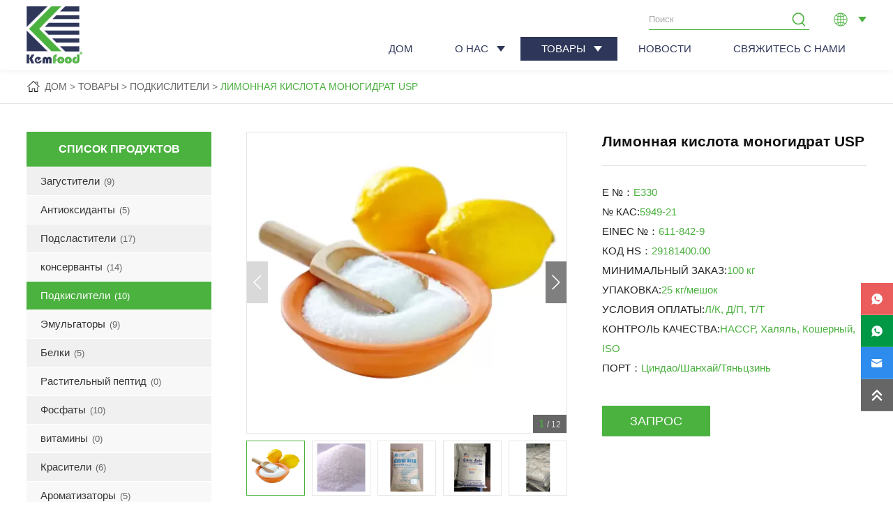

--- FILE ---
content_type: text/html; charset=UTF-8
request_url: https://www.kemfood.com/ru/%D0%BB%D0%B8%D0%BC%D0%BE%D0%BD%D0%BD%D0%B0%D1%8F-%D0%BA%D0%B8%D1%81%D0%BB%D0%BE%D1%82%D0%B0-%D0%BC%D0%BE%D0%BD%D0%BE%D0%B3%D0%B8%D0%B4%D1%80%D0%B0%D1%82-usp/
body_size: 20229
content:
<!DOCTYPE html>

<html lang="ru-RU">

<head>

<meta http-equiv="Content-Type" content="text/html; charset=UTF-8"/>

<meta content="width=device-width, initial-scale=1.0, user-scalable=no" name="viewport">


<link rel="shortcut icon" href="https://ljcloudglobal.oss-cn-hongkong.aliyuncs.com/wp-content/uploads/kaihua/2022/10/favicon.ico"/>




<link href="https://www.kemfood.com/wp-content/themes/Kemfood/static/css/fullpage.css" rel="stylesheet" type="text/css" />

<link href="https://www.kemfood.com/wp-content/themes/Kemfood/static/css/animate.min.css" rel="stylesheet" type="text/css" />

<link rel="stylesheet" href="https://www.kemfood.com/wp-content/themes/Kemfood/style.css?v=6614151.335161326123" type="text/css" />



<script src="https://www.kemfood.com/wp-content/themes/Kemfood/static/js/jquery.min.js"></script>

<script src="https://www.kemfood.com/wp-content/themes/Kemfood/static/js/swiper.min.js"></script>

<script src="https://www.kemfood.com/wp-content/themes/Kemfood/static/js/swiper.animate.min.js"></script>



<meta name='robots' content='index, follow, max-image-preview:large, max-snippet:-1, max-video-preview:-1' />

	<!-- This site is optimized with the Yoast SEO plugin v19.13 - https://yoast.com/wordpress/plugins/seo/ -->
	<title>Лимонная кислота моногидрат USP- Поставщик и производитель - Kemfood</title>
	<link rel="canonical" href="https://www.kemfood.com/ru/лимонная-кислота-моногидрат-usp/" />
	<meta property="og:locale" content="ru_RU" />
	<meta property="og:type" content="article" />
	<meta property="og:title" content="Лимонная кислота моногидрат USP- Поставщик и производитель - Kemfood" />
	<meta property="og:url" content="https://www.kemfood.com/ru/лимонная-кислота-моногидрат-usp/" />
	<meta property="og:site_name" content="Кемфуд" />
	<meta property="article:published_time" content="2022-10-25T06:17:43+00:00" />
	<meta property="article:modified_time" content="2023-01-16T03:13:17+00:00" />
	<meta name="author" content="admin" />
	<meta name="twitter:card" content="summary_large_image" />
	<meta name="twitter:label1" content="Написано автором" />
	<meta name="twitter:data1" content="admin" />
	<script type="application/ld+json" class="yoast-schema-graph">{
    "@context": "https:\/\/schema.org",
    "@graph": [
        {
            "@type": "WebPage",
            "@id": "https:\/\/www.kemfood.com\/ru\/%d0%bb%d0%b8%d0%bc%d0%be%d0%bd%d0%bd%d0%b0%d1%8f-%d0%ba%d0%b8%d1%81%d0%bb%d0%be%d1%82%d0%b0-%d0%bc%d0%be%d0%bd%d0%be%d0%b3%d0%b8%d0%b4%d1%80%d0%b0%d1%82-usp\/",
            "url": "https:\/\/www.kemfood.com\/ru\/%d0%bb%d0%b8%d0%bc%d0%be%d0%bd%d0%bd%d0%b0%d1%8f-%d0%ba%d0%b8%d1%81%d0%bb%d0%be%d1%82%d0%b0-%d0%bc%d0%be%d0%bd%d0%be%d0%b3%d0%b8%d0%b4%d1%80%d0%b0%d1%82-usp\/",
            "name": "\u041b\u0438\u043c\u043e\u043d\u043d\u0430\u044f \u043a\u0438\u0441\u043b\u043e\u0442\u0430 \u043c\u043e\u043d\u043e\u0433\u0438\u0434\u0440\u0430\u0442 USP- \u041f\u043e\u0441\u0442\u0430\u0432\u0449\u0438\u043a \u0438 \u043f\u0440\u043e\u0438\u0437\u0432\u043e\u0434\u0438\u0442\u0435\u043b\u044c - Kemfood",
            "isPartOf": {
                "@id": "https:\/\/www.kemfood.com\/#website"
            },
            "datePublished": "2022-10-25T06:17:43+00:00",
            "dateModified": "2023-01-16T03:13:17+00:00",
            "author": {
                "@id": "https:\/\/www.kemfood.com\/#\/schema\/person\/190aa64b435970a948436a5af1bf0e80"
            },
            "breadcrumb": {
                "@id": "https:\/\/www.kemfood.com\/ru\/%d0%bb%d0%b8%d0%bc%d0%be%d0%bd%d0%bd%d0%b0%d1%8f-%d0%ba%d0%b8%d1%81%d0%bb%d0%be%d1%82%d0%b0-%d0%bc%d0%be%d0%bd%d0%be%d0%b3%d0%b8%d0%b4%d1%80%d0%b0%d1%82-usp\/#breadcrumb"
            },
            "inLanguage": "ru-RU",
            "potentialAction": [
                {
                    "@type": "ReadAction",
                    "target": [
                        "https:\/\/www.kemfood.com\/ru\/%d0%bb%d0%b8%d0%bc%d0%be%d0%bd%d0%bd%d0%b0%d1%8f-%d0%ba%d0%b8%d1%81%d0%bb%d0%be%d1%82%d0%b0-%d0%bc%d0%be%d0%bd%d0%be%d0%b3%d0%b8%d0%b4%d1%80%d0%b0%d1%82-usp\/"
                    ]
                }
            ]
        },
        {
            "@type": "BreadcrumbList",
            "@id": "https:\/\/www.kemfood.com\/ru\/%d0%bb%d0%b8%d0%bc%d0%be%d0%bd%d0%bd%d0%b0%d1%8f-%d0%ba%d0%b8%d1%81%d0%bb%d0%be%d1%82%d0%b0-%d0%bc%d0%be%d0%bd%d0%be%d0%b3%d0%b8%d0%b4%d1%80%d0%b0%d1%82-usp\/#breadcrumb",
            "itemListElement": [
                {
                    "@type": "ListItem",
                    "position": 1,
                    "name": "\u9996\u9875",
                    "item": "https:\/\/www.kemfood.com\/"
                },
                {
                    "@type": "ListItem",
                    "position": 2,
                    "name": "\u041b\u0438\u043c\u043e\u043d\u043d\u0430\u044f \u043a\u0438\u0441\u043b\u043e\u0442\u0430 \u043c\u043e\u043d\u043e\u0433\u0438\u0434\u0440\u0430\u0442 USP"
                }
            ]
        },
        {
            "@type": "WebSite",
            "@id": "https:\/\/www.kemfood.com\/#website",
            "url": "https:\/\/www.kemfood.com\/",
            "name": "\u041a\u0435\u043c\u0444\u0443\u0434",
            "description": "\u0410\u043d\u044c\u0445\u043e\u0439 KEMFOOD INTERNATIONAL CO., LTD.",
            "potentialAction": [
                {
                    "@type": "SearchAction",
                    "target": {
                        "@type": "EntryPoint",
                        "urlTemplate": "https:\/\/www.kemfood.com\/?s={search_term_string}"
                    },
                    "query-input": "required name=search_term_string"
                }
            ],
            "inLanguage": "ru-RU"
        },
        {
            "@type": "Person",
            "@id": "https:\/\/www.kemfood.com\/#\/schema\/person\/190aa64b435970a948436a5af1bf0e80",
            "name": "\u0430\u0434\u043c\u0438\u043d\u0438\u0441\u0442\u0440\u0430\u0442\u043e\u0440",
            "image": {
                "@type": "ImageObject",
                "inLanguage": "ru-RU",
                "@id": "https:\/\/www.kemfood.com\/#\/schema\/person\/image\/",
                "url": "https:\/\/secure.gravatar.com\/avatar\/1266023b728919a02287969c9b8d736d?s=96&d=mm&r=g",
                "contentUrl": "https:\/\/secure.gravatar.com\/avatar\/1266023b728919a02287969c9b8d736d?s=96&d=mm&r=g",
                "caption": "admin"
            },
            "sameAs": [
                "http:\/\/www.kemfood.com"
            ]
        }
    ]
}</script>
	<!-- / Yoast SEO plugin. -->


<link rel="alternate" type="application/rss+xml" title="Kemfood &raquo; Лента комментариев к &laquo;Citric acid Monohydrate USP&raquo;" href="https://www.kemfood.com/ru/%d0%bb%d0%b8%d0%bc%d0%be%d0%bd%d0%bd%d0%b0%d1%8f-%d0%ba%d0%b8%d1%81%d0%bb%d0%be%d1%82%d0%b0-%d0%bc%d0%be%d0%bd%d0%be%d0%b3%d0%b8%d0%b4%d1%80%d0%b0%d1%82-usp/feed/" />
<link rel='stylesheet' id='wp-block-library-css' href='https://www.kemfood.com/wp-includes/css/dist/block-library/style.min.css?ver=6.1.1' type='text/css' media='all' />
<link rel='stylesheet' id='classic-theme-styles-css' href='https://www.kemfood.com/wp-includes/css/classic-themes.min.css?ver=1' type='text/css' media='all' />
<style id='global-styles-inline-css' type='text/css'>
body{--wp--preset--color--black: #000000;--wp--preset--color--cyan-bluish-gray: #abb8c3;--wp--preset--color--white: #ffffff;--wp--preset--color--pale-pink: #f78da7;--wp--preset--color--vivid-red: #cf2e2e;--wp--preset--color--luminous-vivid-orange: #ff6900;--wp--preset--color--luminous-vivid-amber: #fcb900;--wp--preset--color--light-green-cyan: #7bdcb5;--wp--preset--color--vivid-green-cyan: #00d084;--wp--preset--color--pale-cyan-blue: #8ed1fc;--wp--preset--color--vivid-cyan-blue: #0693e3;--wp--preset--color--vivid-purple: #9b51e0;--wp--preset--gradient--vivid-cyan-blue-to-vivid-purple: linear-gradient(135deg,rgba(6,147,227,1) 0%,rgb(155,81,224) 100%);--wp--preset--gradient--light-green-cyan-to-vivid-green-cyan: linear-gradient(135deg,rgb(122,220,180) 0%,rgb(0,208,130) 100%);--wp--preset--gradient--luminous-vivid-amber-to-luminous-vivid-orange: linear-gradient(135deg,rgba(252,185,0,1) 0%,rgba(255,105,0,1) 100%);--wp--preset--gradient--luminous-vivid-orange-to-vivid-red: linear-gradient(135deg,rgba(255,105,0,1) 0%,rgb(207,46,46) 100%);--wp--preset--gradient--very-light-gray-to-cyan-bluish-gray: linear-gradient(135deg,rgb(238,238,238) 0%,rgb(169,184,195) 100%);--wp--preset--gradient--cool-to-warm-spectrum: linear-gradient(135deg,rgb(74,234,220) 0%,rgb(151,120,209) 20%,rgb(207,42,186) 40%,rgb(238,44,130) 60%,rgb(251,105,98) 80%,rgb(254,248,76) 100%);--wp--preset--gradient--blush-light-purple: linear-gradient(135deg,rgb(255,206,236) 0%,rgb(152,150,240) 100%);--wp--preset--gradient--blush-bordeaux: linear-gradient(135deg,rgb(254,205,165) 0%,rgb(254,45,45) 50%,rgb(107,0,62) 100%);--wp--preset--gradient--luminous-dusk: linear-gradient(135deg,rgb(255,203,112) 0%,rgb(199,81,192) 50%,rgb(65,88,208) 100%);--wp--preset--gradient--pale-ocean: linear-gradient(135deg,rgb(255,245,203) 0%,rgb(182,227,212) 50%,rgb(51,167,181) 100%);--wp--preset--gradient--electric-grass: linear-gradient(135deg,rgb(202,248,128) 0%,rgb(113,206,126) 100%);--wp--preset--gradient--midnight: linear-gradient(135deg,rgb(2,3,129) 0%,rgb(40,116,252) 100%);--wp--preset--duotone--dark-grayscale: url('#wp-duotone-dark-grayscale');--wp--preset--duotone--grayscale: url('#wp-duotone-grayscale');--wp--preset--duotone--purple-yellow: url('#wp-duotone-purple-yellow');--wp--preset--duotone--blue-red: url('#wp-duotone-blue-red');--wp--preset--duotone--midnight: url('#wp-duotone-midnight');--wp--preset--duotone--magenta-yellow: url('#wp-duotone-magenta-yellow');--wp--preset--duotone--purple-green: url('#wp-duotone-purple-green');--wp--preset--duotone--blue-orange: url('#wp-duotone-blue-orange');--wp--preset--font-size--small: 13px;--wp--preset--font-size--medium: 20px;--wp--preset--font-size--large: 36px;--wp--preset--font-size--x-large: 42px;--wp--preset--spacing--20: 0.44rem;--wp--preset--spacing--30: 0.67rem;--wp--preset--spacing--40: 1rem;--wp--preset--spacing--50: 1.5rem;--wp--preset--spacing--60: 2.25rem;--wp--preset--spacing--70: 3.38rem;--wp--preset--spacing--80: 5.06rem;}:where(.is-layout-flex){gap: 0.5em;}body .is-layout-flow > .alignleft{float: left;margin-inline-start: 0;margin-inline-end: 2em;}body .is-layout-flow > .alignright{float: right;margin-inline-start: 2em;margin-inline-end: 0;}body .is-layout-flow > .aligncenter{margin-left: auto !important;margin-right: auto !important;}body .is-layout-constrained > .alignleft{float: left;margin-inline-start: 0;margin-inline-end: 2em;}body .is-layout-constrained > .alignright{float: right;margin-inline-start: 2em;margin-inline-end: 0;}body .is-layout-constrained > .aligncenter{margin-left: auto !important;margin-right: auto !important;}body .is-layout-constrained > :where(:not(.alignleft):not(.alignright):not(.alignfull)){max-width: var(--wp--style--global--content-size);margin-left: auto !important;margin-right: auto !important;}body .is-layout-constrained > .alignwide{max-width: var(--wp--style--global--wide-size);}body .is-layout-flex{display: flex;}body .is-layout-flex{flex-wrap: wrap;align-items: center;}body .is-layout-flex > *{margin: 0;}:where(.wp-block-columns.is-layout-flex){gap: 2em;}.has-black-color{color: var(--wp--preset--color--black) !important;}.has-cyan-bluish-gray-color{color: var(--wp--preset--color--cyan-bluish-gray) !important;}.has-white-color{color: var(--wp--preset--color--white) !important;}.has-pale-pink-color{color: var(--wp--preset--color--pale-pink) !important;}.has-vivid-red-color{color: var(--wp--preset--color--vivid-red) !important;}.has-luminous-vivid-orange-color{color: var(--wp--preset--color--luminous-vivid-orange) !important;}.has-luminous-vivid-amber-color{color: var(--wp--preset--color--luminous-vivid-amber) !important;}.has-light-green-cyan-color{color: var(--wp--preset--color--light-green-cyan) !important;}.has-vivid-green-cyan-color{color: var(--wp--preset--color--vivid-green-cyan) !important;}.has-pale-cyan-blue-color{color: var(--wp--preset--color--pale-cyan-blue) !important;}.has-vivid-cyan-blue-color{color: var(--wp--preset--color--vivid-cyan-blue) !important;}.has-vivid-purple-color{color: var(--wp--preset--color--vivid-purple) !important;}.has-black-background-color{background-color: var(--wp--preset--color--black) !important;}.has-cyan-bluish-gray-background-color{background-color: var(--wp--preset--color--cyan-bluish-gray) !important;}.has-white-background-color{background-color: var(--wp--preset--color--white) !important;}.has-pale-pink-background-color{background-color: var(--wp--preset--color--pale-pink) !important;}.has-vivid-red-background-color{background-color: var(--wp--preset--color--vivid-red) !important;}.has-luminous-vivid-orange-background-color{background-color: var(--wp--preset--color--luminous-vivid-orange) !important;}.has-luminous-vivid-amber-background-color{background-color: var(--wp--preset--color--luminous-vivid-amber) !important;}.has-light-green-cyan-background-color{background-color: var(--wp--preset--color--light-green-cyan) !important;}.has-vivid-green-cyan-background-color{background-color: var(--wp--preset--color--vivid-green-cyan) !important;}.has-pale-cyan-blue-background-color{background-color: var(--wp--preset--color--pale-cyan-blue) !important;}.has-vivid-cyan-blue-background-color{background-color: var(--wp--preset--color--vivid-cyan-blue) !important;}.has-vivid-purple-background-color{background-color: var(--wp--preset--color--vivid-purple) !important;}.has-black-border-color{border-color: var(--wp--preset--color--black) !important;}.has-cyan-bluish-gray-border-color{border-color: var(--wp--preset--color--cyan-bluish-gray) !important;}.has-white-border-color{border-color: var(--wp--preset--color--white) !important;}.has-pale-pink-border-color{border-color: var(--wp--preset--color--pale-pink) !important;}.has-vivid-red-border-color{border-color: var(--wp--preset--color--vivid-red) !important;}.has-luminous-vivid-orange-border-color{border-color: var(--wp--preset--color--luminous-vivid-orange) !important;}.has-luminous-vivid-amber-border-color{border-color: var(--wp--preset--color--luminous-vivid-amber) !important;}.has-light-green-cyan-border-color{border-color: var(--wp--preset--color--light-green-cyan) !important;}.has-vivid-green-cyan-border-color{border-color: var(--wp--preset--color--vivid-green-cyan) !important;}.has-pale-cyan-blue-border-color{border-color: var(--wp--preset--color--pale-cyan-blue) !important;}.has-vivid-cyan-blue-border-color{border-color: var(--wp--preset--color--vivid-cyan-blue) !important;}.has-vivid-purple-border-color{border-color: var(--wp--preset--color--vivid-purple) !important;}.has-vivid-cyan-blue-to-vivid-purple-gradient-background{background: var(--wp--preset--gradient--vivid-cyan-blue-to-vivid-purple) !important;}.has-light-green-cyan-to-vivid-green-cyan-gradient-background{background: var(--wp--preset--gradient--light-green-cyan-to-vivid-green-cyan) !important;}.has-luminous-vivid-amber-to-luminous-vivid-orange-gradient-background{background: var(--wp--preset--gradient--luminous-vivid-amber-to-luminous-vivid-orange) !important;}.has-luminous-vivid-orange-to-vivid-red-gradient-background{background: var(--wp--preset--gradient--luminous-vivid-orange-to-vivid-red) !important;}.has-very-light-gray-to-cyan-bluish-gray-gradient-background{background: var(--wp--preset--gradient--very-light-gray-to-cyan-bluish-gray) !important;}.has-cool-to-warm-spectrum-gradient-background{background: var(--wp--preset--gradient--cool-to-warm-spectrum) !important;}.has-blush-light-purple-gradient-background{background: var(--wp--preset--gradient--blush-light-purple) !important;}.has-blush-bordeaux-gradient-background{background: var(--wp--preset--gradient--blush-bordeaux) !important;}.has-luminous-dusk-gradient-background{background: var(--wp--preset--gradient--luminous-dusk) !important;}.has-pale-ocean-gradient-background{background: var(--wp--preset--gradient--pale-ocean) !important;}.has-electric-grass-gradient-background{background: var(--wp--preset--gradient--electric-grass) !important;}.has-midnight-gradient-background{background: var(--wp--preset--gradient--midnight) !important;}.has-small-font-size{font-size: var(--wp--preset--font-size--small) !important;}.has-medium-font-size{font-size: var(--wp--preset--font-size--medium) !important;}.has-large-font-size{font-size: var(--wp--preset--font-size--large) !important;}.has-x-large-font-size{font-size: var(--wp--preset--font-size--x-large) !important;}
.wp-block-navigation a:where(:not(.wp-element-button)){color: inherit;}
:where(.wp-block-columns.is-layout-flex){gap: 2em;}
.wp-block-pullquote{font-size: 1.5em;line-height: 1.6;}
</style>
<link rel='stylesheet' id='wpa-css-css' href='https://www.kemfood.com/wp-content/plugins/honeypot/includes/css/wpa.css?ver=2.2.12' type='text/css' media='all' />
<link rel='stylesheet' id='trp-language-switcher-style-css' href='https://www.kemfood.com/wp-content/plugins/translatepress-multilingual/assets/css/trp-language-switcher.css?ver=2.7.4' type='text/css' media='all' />
<link rel='stylesheet' id='style-css' href='https://www.kemfood.com/wp-content/themes/Kemfood/style.css?ver=1.0' type='text/css' media='all' />
<link rel='stylesheet' id='iconfont-css' href='https://www.kemfood.com/wp-content/themes/Kemfood/static/font/iconfont.css?ver=6.1.1' type='text/css' media='all' />
<script type='text/javascript' src='https://www.kemfood.com/wp-content/themes/Kemfood/static/js/jquery.min.js?ver=6.1.1' id='jquery-js'></script>
<link rel="https://api.w.org/" href="https://www.kemfood.com/ru/wp-json/" /><link rel="alternate" type="application/json" href="https://www.kemfood.com/ru/wp-json/wp/v2/posts/181" /><link rel="EditURI" type="application/rsd+xml" title="RSD" href="https://www.kemfood.com/xmlrpc.php?rsd" />
<link rel="wlwmanifest" type="application/wlwmanifest+xml" href="https://www.kemfood.com/wp-includes/wlwmanifest.xml" />
<meta name="generator" content="WordPress 6.1.1" />
<link rel='shortlink' href='https://www.kemfood.com/ru/?p=181' />
<meta name="generator" content="Site Kit by Google 1.124.0" /><link rel="alternate" hreflang="en-US" href="https://www.kemfood.com/citric-acid-monohydrate-usp/"/>
<link rel="alternate" hreflang="ru-RU" href="https://www.kemfood.com/ru/лимонная-кислота-моногидрат-usp/"/>
<link rel="alternate" hreflang="ar" href="https://www.kemfood.com/ar/حامض-الستريك-مونوهيدرات-جامعة-جنوب-ال/"/>
<link rel="alternate" hreflang="en" href="https://www.kemfood.com/citric-acid-monohydrate-usp/"/>
<link rel="alternate" hreflang="ru" href="https://www.kemfood.com/ru/лимонная-кислота-моногидрат-usp/"/>
<style>
    .header-v4 .main-nav .sf-menu .current-menu-item a,.header-v4 .main-nav .sf-menu li a:hover,.header-v4 .main-nav .sf-menu .current-post-ancestor a {color: }
    .header-v4 .main-nav .sf-menu a{color: }
    </style>
<!-- Google Tag Manager -->
<script>(function(w,d,s,l,i){w[l]=w[l]||[];w[l].push({'gtm.start':
new Date().getTime(),event:'gtm.js'});var f=d.getElementsByTagName(s)[0],
j=d.createElement(s),dl=l!='dataLayer'?'&l='+l:'';j.async=true;j.src=
'https://www.googletagmanager.com/gtm.js?id='+i+dl;f.parentNode.insertBefore(j,f);
})(window,document,'script','dataLayer','GTM-PQBSH4V');</script>
<!-- End Google Tag Manager -->


</head>



<body><!-- Google Tag Manager (noscript) -->
<noscript><iframe src="https://www.googletagmanager.com/ns.html?id=GTM-PQBSH4V"
height="0" width="0" style="display:none;visibility:hidden"></iframe></noscript>
<!-- End Google Tag Manager (noscript) -->
<!-- header -->
<header class="in_header">
	<div class="wrap">
	
	<div class="logo"><a href="https://www.kemfood.com/ru"><img src="https://ljcloudglobal.oss-cn-hongkong.aliyuncs.com/wp-content/uploads/kaihua/2022/10/logo.png" alt="Кемфуд" /></a></div>
	
	<div class="top_r">
		
		<div class="top_r_cont">
			<!-- 搜索 -->
			<div class="top_search">
				<form class="" role="search" method="get" id="" action="/ru/" data-trp-original-action="/"> 
					<input class="search_ipt" type="text" placeholder="Поиск" value="" name="s" id="s">
					<input class="search_btn" type="submit" id="searchsubmit" value="">
				<input type="hidden" name="trp-form-language" value="ru"/></form>
			</div>
			<!-- 语言切换 -->
			<ul class="top_language">
				<i></i>
				<ul class="top_language_list sub-menu">
					<li id="menu-item-313" class="trp-language-switcher-container menu-item menu-item-type-post_type menu-item-object-language_switcher menu-item-313"><a href="https://www.kemfood.com/citric-acid-monohydrate-usp/"><span data-no-translation><img class="trp-flag-image" src="https://www.kemfood.com/wp-content/plugins/translatepress-multilingual/assets/images/flags/en_US.png" width="18" height="12" alt="en_US" title="English"><span class="trp-ls-language-name">EN</span></span></a></li>
<li id="menu-item-317" class="trp-language-switcher-container menu-item menu-item-type-post_type menu-item-object-language_switcher current-language-menu-item menu-item-317"><a href="https://www.kemfood.com/ru/лимонная-кислота-моногидрат-usp/"><span data-no-translation><img class="trp-flag-image" src="https://www.kemfood.com/wp-content/plugins/translatepress-multilingual/assets/images/flags/ru_RU.png" width="18" height="12" alt="ru_RU" title="Russian"><span class="trp-ls-language-name">RU</span></span></a></li>
<li id="menu-item-361" class="trp-language-switcher-container menu-item menu-item-type-post_type menu-item-object-language_switcher menu-item-361"><a href="https://www.kemfood.com/ar/حامض-الستريك-مونوهيدرات-جامعة-جنوب-ال/"><span data-no-translation><img class="trp-flag-image" src="https://www.kemfood.com/wp-content/plugins/translatepress-multilingual/assets/images/flags/ar.png" width="18" height="12" alt="ar" title="Arabic"><span class="trp-ls-language-name">AR</span></span></a></li>
				</ul>
			</ul>
		</div>
		<div class="clear"></div>
		
		
		<!-- 移动端导航按钮 -->
		<div class="nav_menu"><i></i></div>
		
		<!-- 导航 -->
		<ul class="nav">
			<li id="menu-item-18" class="menu-item menu-item-type-custom menu-item-object-custom menu-item-18"><a href="/ru/">Дом</a></li>
<li id="menu-item-79" class="menu-item menu-item-type-custom menu-item-object-custom menu-item-has-children menu-item-79"><a href="https://www.kemfood.com/ru/о-нас/профиль-компании/">О нас</a>
<ul class="sub-menu">
	<li id="menu-item-56" class="menu-item menu-item-type-post_type menu-item-object-page menu-item-56"><a href="https://www.kemfood.com/ru/%d0%be-%d0%bd%d0%b0%d1%81/%d0%bf%d1%80%d0%be%d1%84%d0%b8%d0%bb%d1%8c-%d0%ba%d0%be%d0%bc%d0%bf%d0%b0%d0%bd%d0%b8%d0%b8/">Профиль компании</a></li>
	<li id="menu-item-55" class="menu-item menu-item-type-post_type menu-item-object-page menu-item-55"><a href="https://www.kemfood.com/ru/%d0%be-%d0%bd%d0%b0%d1%81/%d0%ba%d1%83%d0%bb%d1%8c%d1%82%d1%83%d1%80%d0%b0/">Культура</a></li>
	<li id="menu-item-60" class="menu-item menu-item-type-post_type menu-item-object-page menu-item-60"><a href="https://www.kemfood.com/ru/%d0%be-%d0%bd%d0%b0%d1%81/%d0%ba%d0%be%d0%bc%d0%b0%d0%bd%d0%b4%d1%8b-%d1%80%d0%b0%d0%b1%d0%be%d1%87%d0%b8%d0%b5-%d0%bf%d1%80%d0%be%d1%81%d1%82%d1%80%d0%b0%d0%bd%d1%81%d1%82%d0%b2%d0%b0/">Команды и рабочие пространства</a></li>
	<li id="menu-item-59" class="menu-item menu-item-type-post_type menu-item-object-page menu-item-59"><a href="https://www.kemfood.com/ru/%d0%be-%d0%bd%d0%b0%d1%81/%d0%be%d0%ba%d0%b0%d0%b7%d0%b0%d0%bd%d0%b8%d0%b5-%d1%83%d1%81%d0%bb%d1%83%d0%b3/">обслуживание</a></li>
	<li id="menu-item-58" class="menu-item menu-item-type-post_type menu-item-object-page menu-item-58"><a href="https://www.kemfood.com/ru/%d0%be-%d0%bd%d0%b0%d1%81/%d1%81%d0%b5%d1%80%d1%82%d0%b8%d1%84%d0%b8%d0%ba%d0%b0%d1%86%d0%b8%d1%8f/">Сертификация</a></li>
	<li id="menu-item-57" class="menu-item menu-item-type-post_type menu-item-object-page menu-item-57"><a href="https://www.kemfood.com/ru/%d0%be-%d0%bd%d0%b0%d1%81/%d0%bf%d0%b0%d1%80%d1%82%d0%bd%d0%b5%d1%80/">Партнер</a></li>
</ul>
</li>
<li id="menu-item-17" class="menu-item menu-item-type-taxonomy menu-item-object-category current-post-ancestor menu-item-has-children menu-item-17"><a href="https://www.kemfood.com/ru/категория/товары/">Товары</a>
<ul class="sub-menu">
	<li id="menu-item-35" class="menu-item menu-item-type-taxonomy menu-item-object-category menu-item-35"><a href="https://www.kemfood.com/ru/категория/товары/thickeners/">Загустители</a></li>
	<li id="menu-item-22" class="menu-item menu-item-type-taxonomy menu-item-object-category menu-item-22"><a href="https://www.kemfood.com/ru/категория/товары/antioxidants/">Антиоксиданты</a></li>
	<li id="menu-item-34" class="menu-item menu-item-type-taxonomy menu-item-object-category menu-item-34"><a href="https://www.kemfood.com/ru/категория/товары/sweeteners/">Подсластители</a></li>
	<li id="menu-item-32" class="menu-item menu-item-type-taxonomy menu-item-object-category menu-item-32"><a href="https://www.kemfood.com/ru/категория/товары/preservatives/">консерванты</a></li>
	<li id="menu-item-20" class="menu-item menu-item-type-taxonomy menu-item-object-category current-post-ancestor current-menu-parent current-post-parent menu-item-20"><a href="https://www.kemfood.com/ru/категория/товары/acidulants/">Подкислители</a></li>
	<li id="menu-item-27" class="menu-item menu-item-type-taxonomy menu-item-object-category menu-item-27"><a href="https://www.kemfood.com/ru/категория/товары/emulsifiers/">Эмульгаторы</a></li>
	<li id="menu-item-33" class="menu-item menu-item-type-taxonomy menu-item-object-category menu-item-33"><a href="https://www.kemfood.com/ru/категория/товары/proteins/">Белки</a></li>
	<li id="menu-item-30" class="menu-item menu-item-type-taxonomy menu-item-object-category menu-item-30"><a href="https://www.kemfood.com/ru/категория/товары/plant-extracts/">Экстракты растений</a></li>
	<li id="menu-item-29" class="menu-item menu-item-type-taxonomy menu-item-object-category menu-item-29"><a href="https://www.kemfood.com/ru/категория/товары/phosphates/">Фосфаты</a></li>
	<li id="menu-item-36" class="menu-item menu-item-type-taxonomy menu-item-object-category menu-item-36"><a href="https://www.kemfood.com/ru/категория/товары/vitamins/">витамины</a></li>
	<li id="menu-item-25" class="menu-item menu-item-type-taxonomy menu-item-object-category menu-item-25"><a href="https://www.kemfood.com/ru/категория/товары/colorants/">Красители</a></li>
	<li id="menu-item-28" class="menu-item menu-item-type-taxonomy menu-item-object-category menu-item-28"><a href="https://www.kemfood.com/ru/категория/товары/flavourings/">Ароматизаторы</a></li>
	<li id="menu-item-23" class="menu-item menu-item-type-taxonomy menu-item-object-category menu-item-23"><a href="https://www.kemfood.com/ru/категория/товары/aromas/">Ароматы</a></li>
	<li id="menu-item-21" class="menu-item menu-item-type-taxonomy menu-item-object-category menu-item-21"><a href="https://www.kemfood.com/ru/категория/товары/amino-acid/">Аминокислота</a></li>
	<li id="menu-item-24" class="menu-item menu-item-type-taxonomy menu-item-object-category menu-item-24"><a href="https://www.kemfood.com/ru/категория/товары/cocoa-series/">Какао серии</a></li>
	<li id="menu-item-26" class="menu-item menu-item-type-taxonomy menu-item-object-category menu-item-26"><a href="https://www.kemfood.com/ru/категория/товары/dehydrated-vegetables/">обезвоженные овощи</a></li>
	<li id="menu-item-31" class="menu-item menu-item-type-taxonomy menu-item-object-category menu-item-31"><a href="https://www.kemfood.com/ru/категория/товары/plant-peptide/">Растительный пептид</a></li>
	<li id="menu-item-1102" class="menu-item menu-item-type-taxonomy menu-item-object-category menu-item-1102"><a href="https://www.kemfood.com/ru/категория/товары/api/">Фармацевтические ингредиенты</a></li>
</ul>
</li>
<li id="menu-item-19" class="menu-item menu-item-type-taxonomy menu-item-object-category menu-item-19"><a href="https://www.kemfood.com/ru/категория/новости/">Новости</a></li>
<li id="menu-item-15" class="menu-item menu-item-type-post_type menu-item-object-page menu-item-15"><a href="https://www.kemfood.com/ru/%d1%81%d0%b2%d1%8f%d0%b6%d0%b8%d1%82%d0%b5%d1%81%d1%8c-%d1%81-%d0%bd%d0%b0%d0%bc%d0%b8/">Свяжитесь с нами</a></li>
		</ul>
		<div class="clear"></div>
		
	</div>
	
</div></header>
<div class="full_header_height"></div>
<script src="https://www.kemfood.com/wp-content/themes/Kemfood/static/js/header.js"></script>



<!-- 当前位置 -->
<div class="in_position wow slideInUp">
	<div class="wrap container">
		<a href="http://www.kemfood.com/ru/">ДОМ</a><a href="https://www.kemfood.com/ru/категория/товары/">Товары</a><a href="https://www.kemfood.com/ru/категория/товары/acidulants/">Подкислители</a><a href="https://www.kemfood.com/ru/%d0%bb%d0%b8%d0%bc%d0%be%d0%bd%d0%bd%d0%b0%d1%8f-%d0%ba%d0%b8%d1%81%d0%bb%d0%be%d1%82%d0%b0-%d0%bc%d0%be%d0%bd%d0%be%d0%b3%d0%b8%d0%b4%d1%80%d0%b0%d1%82-usp/">Лимонная кислота моногидрат USP</a>	</div>
</div>



<!-- main -->
<main>
	
	<div class="in_pro_box container wrap box_mg">
	
		<!-- 左侧产品分类列表 -->
		<div class="in_pro_box_l" id="nav_keleyi_com">
			<h2 class="tit"><b>СПИСОК ПРОДУКТОВ</b></h2>
			<ul id="fold_nav" class="fold_nav">
				<li class=""><a href="https://www.kemfood.com/ru/категория/товары/thickeners/"><b>Загустители<span>(9)</span></b></a><i class="arrow"></i></li><li class=""><a href="https://www.kemfood.com/ru/категория/товары/antioxidants/"><b>Антиоксиданты<span>(5)</span></b></a><i class="arrow"></i></li><li class=""><a href="https://www.kemfood.com/ru/категория/товары/sweeteners/"><b>Подсластители<span>(17)</span></b></a><i class="arrow"></i></li><li class=""><a href="https://www.kemfood.com/ru/категория/товары/preservatives/"><b>консерванты<span>(14)</span></b></a><i class="arrow"></i></li><li class="on"><a href="https://www.kemfood.com/ru/категория/товары/acidulants/"><b>Подкислители<span>(10)</span></b></a><i class="arrow"></i></li><li class=""><a href="https://www.kemfood.com/ru/категория/товары/emulsifiers/"><b>Эмульгаторы<span>(9)</span></b></a><i class="arrow"></i></li><li class=""><a href="https://www.kemfood.com/ru/категория/товары/proteins/"><b>Белки<span>(5)</span></b></a><i class="arrow"></i></li><li class=""><a href="https://www.kemfood.com/ru/категория/товары/plant-peptide/"><b>Растительный пептид<span>(0)</span></b></a><i class="arrow"></i></li><li class=""><a href="https://www.kemfood.com/ru/категория/товары/phosphates/"><b>Фосфаты<span>(10)</span></b></a><i class="arrow"></i></li><li class=""><a href="https://www.kemfood.com/ru/категория/товары/vitamins/"><b>витамины<span>(0)</span></b></a><i class="arrow"></i></li><li class=""><a href="https://www.kemfood.com/ru/категория/товары/colorants/"><b>Красители<span>(6)</span></b></a><i class="arrow"></i></li><li class=""><a href="https://www.kemfood.com/ru/категория/товары/flavourings/"><b>Ароматизаторы<span>(5)</span></b></a><i class="arrow"></i></li><li class=""><a href="https://www.kemfood.com/ru/категория/товары/aromas/"><b>Ароматы<span>(0)</span></b></a><i class="arrow"></i></li><li class=""><a href="https://www.kemfood.com/ru/категория/товары/amino-acid/"><b>Аминокислота<span>(1)</span></b></a><i class="arrow"></i></li><li class=""><a href="https://www.kemfood.com/ru/категория/товары/cocoa-series/"><b>Какао серии<span>(1)</span></b></a><i class="arrow"></i></li><li class=""><a href="https://www.kemfood.com/ru/категория/товары/dehydrated-vegetables/"><b>обезвоженные овощи<span>(6)</span></b></a><i class="arrow"></i></li><li class=""><a href="https://www.kemfood.com/ru/категория/товары/plant-extracts/"><b>Экстракты растений<span>(2)</span></b></a><i class="arrow"></i></li><li class=""><a href="https://www.kemfood.com/ru/категория/товары/api/"><b>Фармацевтические ингредиенты<span>(4)</span></b></a><i class="arrow"></i></li>			</ul>
		</div>
		
		<div class="in_pro_box_r">
			
			<!-- 内页 产品详情 -->
			<div class="pro_details wow slideInUp">
				<div class="container pr">
				
					<!-- 轮播图 -->
					<div class="products_pic_list fl">
						<div class="swiper-container gallery-top">
							<div class="swiper-wrapper">
							
																								<div class="swiper-slide"><img src="https://ljcloudglobal.oss-cn-hongkong.aliyuncs.com/wp-content/uploads/kaihua/2022/10/20220905144656909.webp" /></div>
																<div class="swiper-slide"><img src="https://ljcloudglobal.oss-cn-hongkong.aliyuncs.com/wp-content/uploads/kaihua/2022/10/20220905144643322.webp" /></div>
																<div class="swiper-slide"><img src="https://ljcloudglobal.oss-cn-hongkong.aliyuncs.com/wp-content/uploads/kaihua/2022/10/20220905144835991.webp" /></div>
																<div class="swiper-slide"><img src="https://ljcloudglobal.oss-cn-hongkong.aliyuncs.com/wp-content/uploads/kaihua/2022/10/20220905144815368.webp" /></div>
																<div class="swiper-slide"><img src="https://ljcloudglobal.oss-cn-hongkong.aliyuncs.com/wp-content/uploads/kaihua/2022/10/20220905144813471.webp" /></div>
																<div class="swiper-slide"><img src="https://ljcloudglobal.oss-cn-hongkong.aliyuncs.com/wp-content/uploads/kaihua/2022/10/20220905144758824.webp" /></div>
																<div class="swiper-slide"><img src="https://ljcloudglobal.oss-cn-hongkong.aliyuncs.com/wp-content/uploads/kaihua/2022/10/20220905144742716.webp" /></div>
																<div class="swiper-slide"><img src="https://ljcloudglobal.oss-cn-hongkong.aliyuncs.com/wp-content/uploads/kaihua/2022/10/20220905144725485.webp" /></div>
																<div class="swiper-slide"><img src="https://ljcloudglobal.oss-cn-hongkong.aliyuncs.com/wp-content/uploads/kaihua/2022/10/20220905144724309.webp" /></div>
																<div class="swiper-slide"><img src="https://ljcloudglobal.oss-cn-hongkong.aliyuncs.com/wp-content/uploads/kaihua/2022/10/20220905144700780.webp" /></div>
																<div class="swiper-slide"><img src="https://ljcloudglobal.oss-cn-hongkong.aliyuncs.com/wp-content/uploads/kaihua/2022/10/20220905144657490.webp" /></div>
																<div class="swiper-slide"><img src="https://ljcloudglobal.oss-cn-hongkong.aliyuncs.com/wp-content/uploads/kaihua/2022/10/20220905144700780-1.webp" /></div>
																
							</div>
							<div class="ppl-pagination"></div>
							<div class="ppl-button-prev"></div>
							<div class="ppl-button-next"></div>				
						</div>
						<div class="swiper-container gallery-thumbs">
							<div class="swiper-wrapper">
								
																								<div class="swiper-slide"><img src="https://ljcloudglobal.oss-cn-hongkong.aliyuncs.com/wp-content/uploads/kaihua/2022/10/20220905144656909.webp" /></div>
																<div class="swiper-slide"><img src="https://ljcloudglobal.oss-cn-hongkong.aliyuncs.com/wp-content/uploads/kaihua/2022/10/20220905144643322.webp" /></div>
																<div class="swiper-slide"><img src="https://ljcloudglobal.oss-cn-hongkong.aliyuncs.com/wp-content/uploads/kaihua/2022/10/20220905144835991.webp" /></div>
																<div class="swiper-slide"><img src="https://ljcloudglobal.oss-cn-hongkong.aliyuncs.com/wp-content/uploads/kaihua/2022/10/20220905144815368.webp" /></div>
																<div class="swiper-slide"><img src="https://ljcloudglobal.oss-cn-hongkong.aliyuncs.com/wp-content/uploads/kaihua/2022/10/20220905144813471.webp" /></div>
																<div class="swiper-slide"><img src="https://ljcloudglobal.oss-cn-hongkong.aliyuncs.com/wp-content/uploads/kaihua/2022/10/20220905144758824.webp" /></div>
																<div class="swiper-slide"><img src="https://ljcloudglobal.oss-cn-hongkong.aliyuncs.com/wp-content/uploads/kaihua/2022/10/20220905144742716.webp" /></div>
																<div class="swiper-slide"><img src="https://ljcloudglobal.oss-cn-hongkong.aliyuncs.com/wp-content/uploads/kaihua/2022/10/20220905144725485.webp" /></div>
																<div class="swiper-slide"><img src="https://ljcloudglobal.oss-cn-hongkong.aliyuncs.com/wp-content/uploads/kaihua/2022/10/20220905144724309.webp" /></div>
																<div class="swiper-slide"><img src="https://ljcloudglobal.oss-cn-hongkong.aliyuncs.com/wp-content/uploads/kaihua/2022/10/20220905144700780.webp" /></div>
																<div class="swiper-slide"><img src="https://ljcloudglobal.oss-cn-hongkong.aliyuncs.com/wp-content/uploads/kaihua/2022/10/20220905144657490.webp" /></div>
																<div class="swiper-slide"><img src="https://ljcloudglobal.oss-cn-hongkong.aliyuncs.com/wp-content/uploads/kaihua/2022/10/20220905144700780-1.webp" /></div>
																
							</div>
						</div>
					</div>
					<!-- 轮播图 end -->
					
					
					<!-- 右侧产品标题区 -->
					<div class="pro_tit fr">
						<h1>Лимонная кислота моногидрат USP</h1>
						<dl>
														
							<dt class="pro_text"><b>E №：</b><i>Е330</i></dt>
							<dt class="pro_text"><b>№ КАС:</b><i>5949-21</i></dt>
							<dt class="pro_text"><b>Einec №：</b><i>611-842-9</i></dt>
							<dt class="pro_text"><b>Код Hs：</b><i>29181400.00</i></dt>
							<dt class="pro_text"><b>Минимальный заказ:</b><i>100 кг</i></dt>
							<dt class="pro_text"><b>Упаковка:</b><i>25 кг/мешок</i></dt>
							<dt class="pro_text"><b>Условия оплаты:</b><i>Л/К, Д/П, Т/Т</i></dt>
							<dt class="pro_text"><b>контроль качества:</b><i>НАССР, Халяль, Кошерный, ISO</i></dt>
							<dt class="pro_text"><b>Порт：</b><i>Циндао/Шанхай/Тяньцзинь</i></dt>
							
						</dl>
						<div class="pro_det_link">
							<a href="javascript:void(0)" onclick="scxz()">ЗАПРОС</a>
						</div>
					</div>
					<script>
						$('.pro_text:has(i:empty)').remove();
					</script>
				
				</div>
			</div>
			<script>
				function scxz(){
					document.getElementById('sc_from').style.display='block';
					document.getElementById('mask_bg').style.display='block'
				}
				function closescxz(){
					document.getElementById('sc_from').style.display='none';
					document.getElementById('mask_bg').style.display='none'
				}
			</script>
			<div class="clear"></div>
			
			
			<!-- 产品详情内容 -->
			<div class="pro_det_cont">
				
				<div class="pro_det_tab_nav">
					<ul id="tab_tit1">
						<li><p>ОПИСАНИЕ</p></li>
						<li><p>ТЕХНИЧЕСКИЕ ХАРАКТЕРИСТИКИ</p></li>
						<li><p>ЗАЯВЛЕНИЕ</p></li>
					</ul>
				</div>
				
								
				<div class="pro_det_show" id="tab_cont1">
					<article class="sublist">
						<p>Лимонная кислота представляет собой встречающуюся в природе фруктовую кислоту, производимую в промышленных масштабах путем микробной ферментации углеводного субстрата. Лимонная кислота является наиболее широко используемой органической кислотой и агентом, регулирующим рН. <span style="color: #000000;"><a class="link-internal" style="color: #000000;" title="Открывает внутреннюю ссылку в текущем окне" href="https://www.jungbunzlauer.com/en/applications/food.html" target="_top">еда</a>, <a class="link-internal" style="color: #000000;" title="Открывает внутреннюю ссылку в текущем окне" href="https://www.jungbunzlauer.com/en/applications/beverages.html" target="_top">напитки</a>, <a class="link-internal" style="color: #000000;" title="Открывает внутреннюю ссылку в текущем окне" href="https://www.jungbunzlauer.com/en/applications/healthcare.html" target="_top">фармацевтические препараты</a> а также <a class="link-internal" style="color: #000000;" title="Открывает внутреннюю ссылку в текущем окне" href="https://www.jungbunzlauer.com/en/applications/industrial.html" target="_top">технический</a> Приложения.</span></p>
<p>Моногидрат лимонной кислоты представляет собой бесцветные кристаллы или белый кристаллический порошок с сильно кислым вкусом. Он выцветает на сухом воздухе, хорошо растворим в воде, легко растворим в этаноле (96 %) и мало растворим в эфире.</p>
<p>Моногидрат лимонной кислоты нетоксичен и имеет низкую реакционную способность. Он химически стабилен при хранении при температуре окружающей среды. Моногидрат лимонной кислоты полностью биоразлагаем и может быть утилизирован с обычными отходами или сточными водами.</p>
<p><img class="alignnone size-medium wp-image-553" src="http://www.kemfood.com/wp-content/uploads/2022/10/be95474c17aee669352600744e28d4e-e1673837978740-300x253.png" alt="" width="300" height="253" /> <img class="alignnone size-medium wp-image-554" src="http://www.kemfood.com/wp-content/uploads/2022/10/69d434b4c1533a88ecca60cc826acbd-e1673838017193-300x254.png" alt="" width="300" height="254" /></p>					</article>
					<article class="sublist">
						<table style="width: 99.8042%; height: 613px;" border="1" cellspacing="0" cellpadding="0">
<tbody>
<tr class="firstRow" style="height: 35px;" align="center">
<td style="width: 19.5385%; height: 35px;"><strong>Наименование товара:</strong></td>
<td style="width: 18.5407%; height: 35px;">Моногидрат лимонной кислоты</td>
<td style="width: 15.0822%; height: 35px;"><strong>Серия №.:</strong></td>
<td style="width: 16.2386%; height: 35px;">22082508</td>
<td style="width: 14.2784%; height: 35px;"><strong>Упаковка:</strong></td>
<td style="width: 80.9709%; height: 35px;">25 кг/мешок</td>
</tr>
<tr style="height: 50px;" align="center">
<td style="width: 19.5385%; height: 50px;"><strong>Дата изготовления:</strong></td>
<td style="width: 18.5407%; height: 50px;">25 августа 2022 г.</td>
<td style="width: 15.0822%; height: 50px;"><strong>Срок действия Свидание</strong></td>
<td style="width: 16.2386%; height: 50px;">24 августа 2024 г.</td>
<td style="width: 14.2784%; height: 50px;"><strong>Количество:</strong></td>
<td style="width: 80.9709%; height: 50px;">25 000 кг</td>
</tr>
<tr style="height: 24px;" align="center">
<td style="width: 164.649%; height: 24px;" colspan="6" rowspan="1">                  <strong>Отчет о тестировании</strong></td>
</tr>
<tr style="height: 24px;" align="center">
<td style="width: 38.0792%; height: 24px;" colspan="2" rowspan="1"><strong>Удостоверение личности</strong></td>
<td style="width: 31.3208%; height: 24px;" colspan="2" rowspan="1"><strong>Стандарт</strong></td>
<td style="width: 95.2493%; height: 24px;" colspan="2" rowspan="1"><strong>Полученные результаты</strong></td>
</tr>
<tr style="height: 24px;" align="center">
<td style="width: 38.0792%; height: 24px;" colspan="2" rowspan="1">Цвет и ясность раствора</td>
<td style="width: 31.3208%; height: 24px;" colspan="2" rowspan="1">Проходит тест</td>
<td style="width: 95.2493%; height: 24px;" colspan="2" rowspan="1">Проходит тест</td>
</tr>
<tr style="height: 24px;" align="center">
<td style="width: 38.0792%; height: 24px;" colspan="2" rowspan="1">Внешний вид раствора</td>
<td style="width: 31.3208%; height: 24px;" colspan="2" rowspan="1">Проходит тест</td>
<td style="width: 95.2493%; height: 24px;" colspan="2" rowspan="1">Проходит тест</td>
</tr>
<tr style="height: 24px;" align="center">
<td style="width: 38.0792%; height: 24px;" colspan="2" rowspan="1">Анализ, %</td>
<td style="width: 31.3208%; height: 24px;" colspan="2" rowspan="1">99.5-100.5</td>
<td style="width: 95.2493%; height: 24px;" colspan="2" rowspan="1">99.82</td>
</tr>
<tr style="height: 24px;" align="center">
<td style="width: 38.0792%; height: 24px;" colspan="2" rowspan="1">Вода, 1ТП2Т</td>
<td style="width: 31.3208%; height: 24px;" colspan="2" rowspan="1">7.5-8.8</td>
<td style="width: 95.2493%; height: 24px;" colspan="2" rowspan="1">8.7</td>
</tr>
<tr style="height: 24px;" align="center">
<td style="width: 38.0792%; height: 24px;" colspan="2" rowspan="1">Легко карбонизуемые вещества</td>
<td style="width: 31.3208%; height: 24px;" colspan="2" rowspan="1">Проходит тест</td>
<td style="width: 95.2493%; height: 24px;" colspan="2" rowspan="1">Проходит тест</td>
</tr>
<tr style="height: 24px;" align="center">
<td style="width: 38.0792%; height: 24px;" colspan="2" rowspan="1">Сульфатная зола (остаток при прокаливании), %</td>
<td style="width: 31.3208%; height: 24px;" colspan="2" rowspan="1">≤0,05</td>
<td style="width: 95.2493%; height: 24px;" colspan="2" rowspan="1">0.023</td>
</tr>
<tr style="height: 24px;" align="center">
<td style="width: 38.0792%; height: 24px;" colspan="2" rowspan="1">Хлориды, м.д.</td>
<td style="width: 31.3208%; height: 24px;" colspan="2" rowspan="1">≤50</td>
<td style="width: 95.2493%; height: 24px;" colspan="2" rowspan="1">&lt;50</td>
</tr>
<tr style="height: 24px;" align="center">
<td style="width: 38.0792%; height: 24px;" colspan="2" rowspan="1">Сульфат, м.д.</td>
<td style="width: 31.3208%; height: 24px;" colspan="2" rowspan="1">≤150</td>
<td style="width: 95.2493%; height: 24px;" colspan="2" rowspan="1">&lt;150</td>
</tr>
<tr style="height: 24px;" align="center">
<td style="width: 38.0792%; height: 24px;" colspan="2" rowspan="1">Оксалаты, м.д.</td>
<td style="width: 31.3208%; height: 24px;" colspan="2" rowspan="1">≤100</td>
<td style="width: 95.2493%; height: 24px;" colspan="2" rowspan="1">&lt;100</td>
</tr>
<tr style="height: 24px;" align="center">
<td style="width: 38.0792%; height: 24px;" colspan="2" rowspan="1">Кальций, ч/млн</td>
<td style="width: 31.3208%; height: 24px;" colspan="2" rowspan="1">≤75</td>
<td style="width: 95.2493%; height: 24px;" colspan="2" rowspan="1">&lt;75</td>
</tr>
<tr style="height: 24px;" align="center">
<td style="width: 38.0792%; height: 24px;" colspan="2" rowspan="1">Железо, м.д.</td>
<td style="width: 31.3208%; height: 24px;" colspan="2" rowspan="1">≤5</td>
<td style="width: 95.2493%; height: 24px;" colspan="2" rowspan="1">&lt;5</td>
</tr>
<tr style="height: 24px;" align="center">
<td style="width: 38.0792%; height: 24px;" colspan="2" rowspan="1">Алюминий, ppm</td>
<td style="width: 31.3208%; height: 24px;" colspan="2" rowspan="1">≤0,2</td>
<td style="width: 95.2493%; height: 24px;" colspan="2" rowspan="1">&lt;0,2</td>
</tr>
<tr style="height: 24px;" align="center">
<td style="width: 38.0792%; height: 24px;" colspan="2" rowspan="1">Мышьяк, м.д.</td>
<td style="width: 31.3208%; height: 24px;" colspan="2" rowspan="1">≤1</td>
<td style="width: 95.2493%; height: 24px;" colspan="2" rowspan="1">Не обнаружен</td>
</tr>
<tr style="height: 24px;" align="center">
<td style="width: 38.0792%; height: 24px;" colspan="2" rowspan="1">Свинец, млн</td>
<td style="width: 31.3208%; height: 24px;" colspan="2" rowspan="1">≤0,5</td>
<td style="width: 95.2493%; height: 24px;" colspan="2" rowspan="1">Не обнаружен</td>
</tr>
<tr style="height: 24px;" align="center">
<td style="width: 38.0792%; height: 24px;" colspan="2" rowspan="1">Ртуть, м.д.</td>
<td style="width: 31.3208%; height: 24px;" colspan="2" rowspan="1">≤1</td>
<td style="width: 95.2493%; height: 24px;" colspan="2" rowspan="1">Не обнаружен</td>
</tr>
<tr style="height: 24px;" align="center">
<td style="width: 38.0792%; height: 24px;" colspan="2" rowspan="1">Тяжелые металлы, м.д.</td>
<td style="width: 31.3208%; height: 24px;" colspan="2" rowspan="1">≤5</td>
<td style="width: 95.2493%; height: 24px;" colspan="2" rowspan="1">&lt;5</td>
</tr>
<tr style="height: 24px;" align="center">
<td style="width: 38.0792%; height: 24px;" colspan="2" rowspan="1">Эндотоксин</td>
<td style="width: 31.3208%; height: 24px;" colspan="2" rowspan="1">Отсутствующий</td>
<td style="width: 95.2493%; height: 24px;" colspan="2" rowspan="1">Отсутствующий</td>
</tr>
<tr style="height: 24px;" align="center">
<td style="width: 38.0792%; height: 24px;" colspan="2" rowspan="1">Тридециламин</td>
<td style="width: 31.3208%; height: 24px;" colspan="2" rowspan="1">Отсутствующий</td>
<td style="width: 95.2493%; height: 24px;" colspan="2" rowspan="1">Отсутствующий</td>
</tr>
<tr style="height: 24px;" align="center">
<td style="width: 38.0792%; height: 24px;" colspan="2" rowspan="1">Размер частицы</td>
<td style="width: 126.57%; height: 24px;" colspan="4" rowspan="1">8-80сетка</td>
</tr>
<tr style="height: 24px;" align="center">
<td style="width: 38.0792%; height: 24px;" colspan="2" rowspan="1">Хранилище</td>
<td style="width: 126.57%; height: 24px;" colspan="4" rowspan="1">Хранить в прохладном, сухом месте в хорошо закрытых контейнерах.</td>
</tr>
</tbody>
</table>					</article>
					<article class="sublist">
						<h3>В еде</h3>
<p>лимонной кислоты моногидрат <span class="st">Е330 </span>широко используется в качестве органической кислоты и регулятора pH, <span class="st">ароматизатор и консервант</span> в производстве пищевых продуктов: конфеты, печенье, бисквиты, консервированные фрукты, джемы и желе, детское питание, детские смеси, хлебобулочные изделия, крупы, закуски, кондитерские изделия, молочные продукты, десерты, мороженое, мясо, морепродукты, готовые блюда, продукты быстрого приготовления, соусы , Заправки, Приправы.</p>
<p> <img class="alignnone size-medium wp-image-556" src="http://www.kemfood.com/wp-content/uploads/2022/10/84e5515f4d367787e1d0c22a110fea8-e1673838535817-300x253.png" alt="" width="300" height="253" /> <img class="alignnone size-medium wp-image-557" src="http://www.kemfood.com/wp-content/uploads/2022/10/ab21d6998a3b9b36593555cec2254be-e1673838568365-300x254.png" alt="" width="300" height="254" /></p>
<h3>В Напитке</h3>
<p>лимонной кислоты моногидрат <span class="st">Е330 </span>может использоваться в качестве регулятора кислотности и антиоксиданта в напитках, таких как <span class="tupple-popover-link" title="" data-product="37" data-application="15" data-original-title="">Алкогольные напитки, </span>Газированные безалкогольные напитки, Быстрорастворимые напитки, Сиропы, Сокосодержащие напитки, Готовый к употреблению чай и кофе, Спортивные и энергетические напитки, Вода</p>
<h3>В фармацевтике</h3>
<p>лимонной кислоты моногидрат <span class="st">Е330 </span>может использоваться в качестве ингибитора тромбина и фунгицида в фармацевтике.</p>
<h3>В области здравоохранения и личной гигиены</h3>
<p>Лимонная кислота <span class="st">Е330 </span>используется в косметике и средствах личной гигиены в качестве консерванта и для корректировки pH-баланса. Лимонная кислота также входит в группу ингредиентов, известных как альфа-гидроксикислоты, которые используются в качестве активных ингредиентов в химических пилингах кожи. лимонная кислота использовалась почти во всех категориях косметических продуктов с более чем 10 000 зарегистрированных применений. Лимонную кислоту можно использовать в детских товарах, косметике, губной помаде, средствах для ванн, мыле и моющих средствах, красках и красках для волос, а также в средствах по уходу за волосами и кожей.</p>
<p><img class="alignnone size-medium wp-image-558" src="http://www.kemfood.com/wp-content/uploads/2022/10/831792ae54ad67a3a604e57f834af20-e1673838759832-300x254.png" alt="" width="300" height="254" /> <img class="alignnone size-medium wp-image-559" src="http://www.kemfood.com/wp-content/uploads/2022/10/4b2f475dd19ac8531ab1e55353eddc4-e1673838785809-300x254.png" alt="" width="300" height="254" /></p>
<h3>В сельском хозяйстве/кормах для животных/птицеводстве</h3>
<p>лимонной кислоты моногидрат <span class="st">Е330 </span>может использоваться в качестве антиоксиданта и регулятора pH в сельском хозяйстве / кормах для животных / кормах для птицы, таких как корм для бройлеров, корм для цыплят.</p>					</article>
				</div>
				
			</div>
			<!-- 产品详情内容 end -->
			
			
		</div>
	
	</div>
	
</main>
<div class="clear"></div>
<script src="https://www.kemfood.com/wp-content/themes/Kemfood/static/js/products_list.js"></script>
<script src="https://www.kemfood.com/wp-content/themes/Kemfood/static/js/jquery.tabso_yeso.js"></script>
<script>
	$("#tab_tit1").tabso({
		cntSelect:"#tab_cont1",
		tabEvent:"click",
		tabStyle:"fade"
	});
</script>
<script>
	var galleryThumbs = new Swiper('.gallery-thumbs', {
		slidesPerView: 5,
		spaceBetween: 10,
		freeMode: true,
		watchSlidesVisibility: true,
		watchSlidesProgress: true,
	});
	var galleryTop = new Swiper('.gallery-top', {
		spaceBetween: 0,
		pagination: {
			el: '.ppl-pagination',
			clickable: true,
			type: 'fraction',
		},
		navigation: {
			nextEl: '.ppl-button-next',
			prevEl: '.ppl-button-prev',
		},
		thumbs: {
			swiper: galleryThumbs
		},
	});
</script>
<div id="mask_bg"></div>
<div id="sc_from">
	<div class="tit">
		<h2>Свяжитесь с нами бесплатно</h2>
	</div>
	<div class="wpforms-container wpforms-container-full" id="wpforms-118"><form id="wpforms-form-118" class="wpforms-validate wpforms-form wpforms-ajax-form" data-formid="118" method="post" enctype="multipart/form-data" action="/ru/лимонная-кислота-моногидрат-usp/" data-token="202e0815db4019156bd3bd45c27dee60" data-trp-original-action="/ru/%D0%BB%D0%B8%D0%BC%D0%BE%D0%BD%D0%BD%D0%B0%D1%8F-%D0%BA%D0%B8%D1%81%D0%BB%D0%BE%D1%82%D0%B0-%D0%BC%D0%BE%D0%BD%D0%BE%D0%B3%D0%B8%D0%B4%D1%80%D0%B0%D1%82-usp/"><noscript class="wpforms-error-noscript" data-no-translation="" data-trp-gettext="">Пожалуйста, включите JavaScript в вашем браузере, чтобы заполнить эту форму.</noscript><div class="wpforms-field-container"><div id="wpforms-118-field_1-container" class="wpforms-field wpforms-field-text" data-field-id="1"><label class="wpforms-field-label" for="wpforms-118-field_1">Товар</label><input type="text" id="wpforms-118-field_1" class="wpforms-field-medium" name="wpforms[fields][1]" ></div><div id="wpforms-118-field_3-container" class="wpforms-field wpforms-field-email" data-field-id="3"><label class="wpforms-field-label" for="wpforms-118-field_3">Эл. адрес <span class="wpforms-required-label">*</span></label><input type="email" id="wpforms-118-field_3" class="wpforms-field-medium wpforms-field-required" name="wpforms[fields][3]" placeholder="Эл. адрес" spellcheck="false" required></div><div id="wpforms-118-field_6-container" class="wpforms-field wpforms-field-text" data-field-id="6"><label class="wpforms-field-label" for="wpforms-118-field_6">Телефон / WhatsApp</label><input type="text" id="wpforms-118-field_6" class="wpforms-field-medium" name="wpforms[fields][6]" placeholder="Телефон / WhatsApp" ></div><div id="wpforms-118-field_4-container" class="wpforms-field wpforms-field-textarea" data-field-id="4"><label class="wpforms-field-label" for="wpforms-118-field_4">Сообщение <span class="wpforms-required-label">*</span></label><textarea id="wpforms-118-field_4" class="wpforms-field-medium wpforms-field-required" name="wpforms[fields][4]" placeholder="Сообщение" required></textarea></div><div id="wpforms-118-field_5-container" class="wpforms-field wpforms-field-text link_hidden" data-field-id="5"><label class="wpforms-field-label" for="wpforms-118-field_5">提交时链接</label><input type="text" id="wpforms-118-field_5" class="wpforms-field-medium" name="wpforms[fields][5]" ></div><div id="wpforms-118-field_7-container" class="wpforms-field wpforms-field-text link_hidden" data-field-id="7"><label class="wpforms-field-label" for="wpforms-118-field_7">来源</label><input type="text" id="wpforms-118-field_7" class="wpforms-field-medium" name="wpforms[fields][7]" ></div></div><!-- .wpforms-field-container --><div class="wpforms-submit-container" ><input type="hidden" name="wpforms[id]" value="118"><input type="hidden" name="wpforms[author]" value="1"><input type="hidden" name="wpforms[post_id]" value="181"><button type="submit" name="wpforms[submit]" id="wpforms-submit-118" class="wpforms-submit" data-alt-text="SUBMITTING..." data-submit-text="SUBMIT" aria-live="assertive" value="wpforms-submit">РАЗМЕСТИТЬ</button><img src="https://www.kemfood.com/wp-content/plugins/wpforms/assets/images/submit-spin.svg" class="wpforms-submit-spinner" style="display: none;" width="26" height="26" alt="Загрузка" data-no-translation-alt=""></div><input type="hidden" name="trp-form-language" value="ru"/></form></div>  <!-- .wpforms-container -->	<a class="close" href="javascript:void(0)" onclick="closescxz()"></a>
</div>
<script>
	document.getElementById('wpforms-118-field_1').value="Citric acid Monohydrate USP";
	document.getElementById('wpforms-118-field_1').setAttribute('readOnly',true);
</script>

<footer>



	<div class="i_tit">

		<h2>контакт <i>НАС</i></h2>

	</div>



	<!-- 表单 -->

	<div class="wrap">

		<div class="wpforms-container wpforms-container-full" id="wpforms-68"><form id="wpforms-form-68" class="wpforms-validate wpforms-form wpforms-ajax-form" data-formid="68" method="post" enctype="multipart/form-data" action="/ru/лимонная-кислота-моногидрат-usp/" data-token="fd6bcec977eee2a49b4453d4b11323ea" data-trp-original-action="/ru/%D0%BB%D0%B8%D0%BC%D0%BE%D0%BD%D0%BD%D0%B0%D1%8F-%D0%BA%D0%B8%D1%81%D0%BB%D0%BE%D1%82%D0%B0-%D0%BC%D0%BE%D0%BD%D0%BE%D0%B3%D0%B8%D0%B4%D1%80%D0%B0%D1%82-usp/"><noscript class="wpforms-error-noscript" data-no-translation="" data-trp-gettext="">Пожалуйста, включите JavaScript в вашем браузере, чтобы заполнить эту форму.</noscript><div class="wpforms-field-container"><div id="wpforms-68-field_1-container" class="wpforms-field wpforms-field-email" data-field-id="1"><label class="wpforms-field-label" for="wpforms-68-field_1">Эл. адрес <span class="wpforms-required-label">*</span></label><input type="email" id="wpforms-68-field_1" class="wpforms-field-medium wpforms-field-required" name="wpforms[fields][1]" placeholder="Эл. адрес" spellcheck="false" required></div><div id="wpforms-68-field_2-container" class="wpforms-field wpforms-field-text" data-field-id="2"><label class="wpforms-field-label" for="wpforms-68-field_2">Сообщение <span class="wpforms-required-label">*</span></label><input type="text" id="wpforms-68-field_2" class="wpforms-field-medium wpforms-field-required" name="wpforms[fields][2]" placeholder="Сообщение" required></div><div id="wpforms-68-field_3-container" class="wpforms-field wpforms-field-text link_hidden" data-field-id="3"><label class="wpforms-field-label" for="wpforms-68-field_3">提交时链接</label><input type="text" id="wpforms-68-field_3" class="wpforms-field-medium" name="wpforms[fields][3]" ></div><div id="wpforms-68-field_4-container" class="wpforms-field wpforms-field-text link_hidden" data-field-id="4"><label class="wpforms-field-label" for="wpforms-68-field_4">来源</label><input type="text" id="wpforms-68-field_4" class="wpforms-field-medium" name="wpforms[fields][4]" ></div></div><!-- .wpforms-field-container --><div class="wpforms-submit-container" ><input type="hidden" name="wpforms[id]" value="68"><input type="hidden" name="wpforms[author]" value="1"><input type="hidden" name="wpforms[post_id]" value="181"><button type="submit" name="wpforms[submit]" id="wpforms-submit-68" class="wpforms-submit" data-alt-text="SUBMITTING..." data-submit-text="SUBMIT" aria-live="assertive" value="wpforms-submit">РАЗМЕСТИТЬ</button><img src="https://www.kemfood.com/wp-content/plugins/wpforms/assets/images/submit-spin.svg" class="wpforms-submit-spinner" style="display: none;" width="26" height="26" alt="Загрузка" data-no-translation-alt=""></div><input type="hidden" name="trp-form-language" value="ru"/></form></div>  <!-- .wpforms-container -->
	</div>



	<div class="f_cont">

		<div class="wrap container">

			<div class="f_l fl">

				<div class="container">

					<div class="f_logo"><a href="https://www.kemfood.com/ru"><img src="https://ljcloudglobal.oss-cn-hongkong.aliyuncs.com/wp-content/uploads/kaihua/2022/10/logo.png" alt="Кемфуд" /></a></div>

					<ul class="f_media_list">

						<li>

							<a href="" target="_blank">

							<img src="https://www.kemfood.com/wp-content/themes/Kemfood/static/images/public/media/facebook.svg" /></a>

						</li>

						<li>

							<a href="" target="_blank">

							<img src="https://www.kemfood.com/wp-content/themes/Kemfood/static/images/public/media/twitter.svg" /></a>

						</li>

						<li>

							<a href="" target="_blank">

							<img src="https://www.kemfood.com/wp-content/themes/Kemfood/static/images/public/media/instagram.svg" /></a>

						</li>

						<li>

							<a href="" target="_blank">

							<img src="https://www.kemfood.com/wp-content/themes/Kemfood/static/images/public/media/linkedin.svg" /></a>

						</li>

						<li>

							<a href="" target="_blank">

							<img src="https://www.kemfood.com/wp-content/themes/Kemfood/static/images/public/media/youtube.svg" /></a>

						</li>

					</ul>

				</div>

			</div>

			<div class="f_r fr">

				<dl class="f_contact">

					<dt>

						<img src="https://www.kemfood.com/wp-content/themes/Kemfood/static/images/public/contact/tel.svg" />

						<b>Тел:</b>

						<i><a href="tel: 86 13866746241">+86 13866746241</a></i>

					</dt>

					<dt>

						<img src="https://www.kemfood.com/wp-content/themes/Kemfood/static/images/public/contact/email.svg" />

						<b>Почта:</b>

						<i><a href="mailto:info@kemfood.com">info@kemfood.com</a></i>

					</dt>

					<div class="clear"></div>

					<dd>

						<img src="https://www.kemfood.com/wp-content/themes/Kemfood/static/images/public/contact/whatsapp.svg" />

						<span>

							<b>WhatsApp:</b>

							<a href="https://api.whatsapp.com/send?phone=008618616374849" target="_blank">+86 18616374849</a><br />

							<b>Мистер Барри</b>

						</span>

						<span>

							<b>WhatsApp:</b>

							<a href="https://api.whatsapp.com/send?phone=008613956242991" target="_blank">+86 13956242991</a><br />

							<b>Мистер Ник</b>

						</span>

					</dd>

				</dl>

			</div>

		</div>

		<div class="wrap">

			<div class="f_copy">

				<p></p>

				<dl>

					<dt><p>© 2022 АНХУЙ КЕМФУД МЕЖДУНАРОДНАЯ КО., ЛТД.</p></dt>

					<dt><p><a href="https://www.kemfood.com/ru/%d0%bf%d0%be%d0%bb%d0%b8%d1%82%d0%b8%d0%ba%d0%b0-%d0%ba%d0%be%d0%bd%d1%84%d0%b8%d0%b4%d0%b5%d0%bd%d1%86%d0%b8%d0%b0%d0%bb%d1%8c%d0%bd%d0%be%d1%81%d1%82%d0%b8/">Политика конфиденциальности</a></p></dt>

					<dt><p rel="nofollow">Дизайн LJGLOBAL</p></dt>

				</dl>

			</div>

		</div>

	</div>



	<div class="f_line"></div>

	<script>
		//弹出表单
		window.onload = function(){
		time = window.setInterval("show()",7000);
		};
		function show(){
			var adDiv = document.getElementById("aside_mask_bg");
			var adDiv2 = document.getElementById("aside_sc_from");
			adDiv.style.display = "block";
			adDiv2.style.display = "block";
			window.clearInterval(time);//显示一次后，清空显示的定时设置
			time = window.setInterval("hide()",5000);//设置隐藏的定时设置
		};
	</script>

</footer>



<!-- 表单获取提交时链接 -->
<script>
	jQuery(document).ready(function() {
		var current_url = window.location.href;
		jQuery('#wpforms-99-field_6').val(current_url);
		jQuery('#wpforms-367-field_4').val(current_url);
		jQuery('#wpforms-68-field_3').val(current_url);
		jQuery('#wpforms-318-field_5').val(current_url);
		jQuery('#wpforms-118-field_5').val(current_url);
	});
</script>

<!-- 表单获取询盘来源（AD or SEO） -->
<script>
    // 判断 URL 中是否包含 source=ad 参数
    if (window.location.href.indexOf('source=ad') > -1) {
        // 如果包含，则设置 cookie
        setCookie('source1', 'ad', 365);
    }

    // 读取 cookie 中的 source 值
    let username = getCookie('source1');

    // 判断 username 是否等于 ad
    if (username === 'ad') {
		console.log('来自广告');
		$('#wpforms-367-field_6').val("来自于广告的询盘");
		$('#wpforms-68-field_4').val("来自于广告的询盘");
		$('#wpforms-99-field_8').val("来自于广告的询盘");
		$('#wpforms-118-field_7').val("来自于广告的询盘");
		$('#wpforms-318-field_7').val("来自于广告的询盘");
    } else {
		console.log('来自seo');
		$('#wpforms-367-field_6').val("来自于SEO的询盘");
		$('#wpforms-68-field_4').val("来自于SEO的询盘");
		$('#wpforms-99-field_8').val("来自于SEO的询盘");
		$('#wpforms-118-field_7').val("来自于SEO的询盘");
		$('#wpforms-318-field_7').val("来自于SEO的询盘");
    }

    // 设置指定名称的 cookie 值，并指定过期时间（单位：天）
    function setCookie(name, value, days) {
        let expires = "";
        if (days) {
            let date = new Date();
            date.setTime(date.getTime() + (days * 24 * 60 * 60 * 1000));
            expires = "; expires=" + date.toUTCString();
        }
        document.cookie = name + "=" + (value || "") + expires + "; path=/";
    }

    // 获取指定名称的 cookie 值
    function getCookie(name) {
        let value = "; " + document.cookie;
        let parts = value.split("; " + name + "=");
        if (parts.length === 2) {
            return parts.pop().split(";").shift();
        }
    }
</script>
<!-- <aside class="aside_right">	<ul>				<li>			<a><img src="https://www.kemfood.com/wp-content/themes/Kemfood/static/images/aside_ico_tel.svg" /></a>			<div class="side_tel_box">				<h6>					<a href="tel:+86 13866746241">+86 13866746241</a>				</h6>			</div>		</li>		<li onclick="asfrom()">			<a><img src="https://www.kemfood.com/wp-content/themes/Kemfood/static/images/aside_ico_email.svg" /></a>		</li>		<li onClick="goTop()"><a><div><img src="https://www.kemfood.com/wp-content/themes/Kemfood/static/images/aside_ico_up.svg" /></div></a></li>	</ul></aside> -->


<aside class="aside_right">
	<ul>
		<li>
			<a href="https://api.whatsapp.com/send?phone=008618616374849" target="_blank">
				<img src="https://www.kemfood.com/wp-content/themes/Kemfood/static/images/public/aside/aside_ico_whatsapp.svg" />
			</a>
		</li>
		<li>
			<a href="https://api.whatsapp.com/send?phone=008613956242991" target="_blank">
				<img src="https://www.kemfood.com/wp-content/themes/Kemfood/static/images/public/aside/aside_ico_whatsapp.svg" />
			</a>
		</li>
		<li>
			<a onclick="asfrom()">
				<img src="https://www.kemfood.com/wp-content/themes/Kemfood/static/images/public/aside/aside_ico_email.svg" />
			</a>
		</li>
		<!-- <li>
			<a href="tel:+86 13866746241" >
				<img src="https://www.kemfood.com/wp-content/themes/Kemfood/static/images/public/aside/aside_ico_tel.svg" />
			</a>
			<div class="aside_t">
				<a href="tel:+86 13866746241">+86 13866746241</a>
			</div>
		</li> -->
		<li class="aside_up" onclick="goTop()">
			<a>
				<div>
					<img src="https://www.kemfood.com/wp-content/themes/Kemfood/static/images/public/aside/aside_ico_up.svg" />
				</div>
			</a>
		</li>
	</ul>
</aside>


<script>	function asfrom(){		document.getElementById('aside_sc_from').style.display='block';		document.getElementById('aside_mask_bg').style.display='block'	}	function asclosescxz(){		document.getElementById('aside_sc_from').style.display='none';		document.getElementById('aside_mask_bg').style.display='none'	};	function goTop() {		$('html,body').animate({			scrollTop: 0		}, 300)	}</script><div id="aside_mask_bg"></div><div id="aside_sc_from">	<div class="tit">		<h1>Свяжитесь с нами бесплатно</h1>	</div>	<div class="wpforms-container wpforms-container-full" id="wpforms-367"><form id="wpforms-form-367" class="wpforms-validate wpforms-form wpforms-ajax-form" data-formid="367" method="post" enctype="multipart/form-data" action="/ru/лимонная-кислота-моногидрат-usp/" data-token="5083707296deb361928272697968a07f" data-trp-original-action="/ru/%D0%BB%D0%B8%D0%BC%D0%BE%D0%BD%D0%BD%D0%B0%D1%8F-%D0%BA%D0%B8%D1%81%D0%BB%D0%BE%D1%82%D0%B0-%D0%BC%D0%BE%D0%BD%D0%BE%D0%B3%D0%B8%D0%B4%D1%80%D0%B0%D1%82-usp/"><noscript class="wpforms-error-noscript" data-no-translation="" data-trp-gettext="">Пожалуйста, включите JavaScript в вашем браузере, чтобы заполнить эту форму.</noscript><div class="wpforms-field-container"><div id="wpforms-367-field_5-container" class="wpforms-field wpforms-field-text" data-field-id="5"><label class="wpforms-field-label" for="wpforms-367-field_5">Телефон / WhatsApp</label><input type="text" id="wpforms-367-field_5" class="wpforms-field-medium" name="wpforms[fields][5]" placeholder="Телефон / WhatsApp" ></div><div id="wpforms-367-field_2-container" class="wpforms-field wpforms-field-email" data-field-id="2"><label class="wpforms-field-label" for="wpforms-367-field_2">Эл. почта <span class="wpforms-required-label">*</span></label><input type="email" id="wpforms-367-field_2" class="wpforms-field-medium wpforms-field-required" name="wpforms[fields][2]" placeholder="Эл. почта" spellcheck="false" required></div><div id="wpforms-367-field_3-container" class="wpforms-field wpforms-field-textarea" data-field-id="3"><label class="wpforms-field-label" for="wpforms-367-field_3">Сообщение <span class="wpforms-required-label">*</span></label><textarea id="wpforms-367-field_3" class="wpforms-field-medium wpforms-field-required" name="wpforms[fields][3]" placeholder="Сообщение" required></textarea></div><div id="wpforms-367-field_4-container" class="wpforms-field wpforms-field-text link_hidden" data-field-id="4"><label class="wpforms-field-label" for="wpforms-367-field_4">提交时链接</label><input type="text" id="wpforms-367-field_4" class="wpforms-field-medium" name="wpforms[fields][4]" ></div><div id="wpforms-367-field_6-container" class="wpforms-field wpforms-field-text link_hidden" data-field-id="6"><label class="wpforms-field-label" for="wpforms-367-field_6">来源</label><input type="text" id="wpforms-367-field_6" class="wpforms-field-medium" name="wpforms[fields][6]" ></div></div><!-- .wpforms-field-container --><div class="wpforms-submit-container" ><input type="hidden" name="wpforms[id]" value="367"><input type="hidden" name="wpforms[author]" value="1"><input type="hidden" name="wpforms[post_id]" value="181"><button type="submit" name="wpforms[submit]" id="wpforms-submit-367" class="wpforms-submit" data-alt-text="SUBMITTING…" data-submit-text="SUBMIT" aria-live="assertive" value="wpforms-submit">РАЗМЕСТИТЬ</button><img src="https://www.kemfood.com/wp-content/plugins/wpforms/assets/images/submit-spin.svg" class="wpforms-submit-spinner" style="display: none;" width="26" height="26" alt="Загрузка" data-no-translation-alt=""></div><input type="hidden" name="trp-form-language" value="ru"/></form></div>  <!-- .wpforms-container -->	<a class="close" href="javascript:void(0)" onclick="asclosescxz()"></a></div><div class="clear"></div><!-- 移动端底部固定菜单 -->
<div class="f_menu_height"></div>
<ul class="f_menu">
	<li>
		<a href="https://www.kemfood.com/ru/категория/товары/">
			<i>Товары</i>
		</a>
	</li>
	<li>
		<a href="https://api.whatsapp.com/send?phone=008618616374849" target="_blank">
			<i>WhatsApp</i>
		</a>
	</li>
	<li>
		<a class="pop_form_btn">
			<i>Представлять на рассмотрение</i>
		</a>
	</li>
</ul>

<!-- 移动端底部固定菜单弹出表单 -->
<div class="pop_form_box">
	<div class="tit">добро пожаловать! свяжитесь с нами здесь</div>
	<div class="wpforms-container wpforms-container-full" id="wpforms-318"><form id="wpforms-form-318" class="wpforms-validate wpforms-form wpforms-ajax-form" data-formid="318" method="post" enctype="multipart/form-data" action="/ru/лимонная-кислота-моногидрат-usp/" data-token="f52e9cd5a1af92d679ad17007fdedf57" data-trp-original-action="/ru/%D0%BB%D0%B8%D0%BC%D0%BE%D0%BD%D0%BD%D0%B0%D1%8F-%D0%BA%D0%B8%D1%81%D0%BB%D0%BE%D1%82%D0%B0-%D0%BC%D0%BE%D0%BD%D0%BE%D0%B3%D0%B8%D0%B4%D1%80%D0%B0%D1%82-usp/"><noscript class="wpforms-error-noscript" data-no-translation="" data-trp-gettext="">Пожалуйста, включите JavaScript в вашем браузере, чтобы заполнить эту форму.</noscript><div class="wpforms-field-container"><div id="wpforms-318-field_1-container" class="wpforms-field wpforms-field-text" data-field-id="1"><label class="wpforms-field-label" for="wpforms-318-field_1">Ваше имя</label><input type="text" id="wpforms-318-field_1" class="wpforms-field-medium" name="wpforms[fields][1]" placeholder="Имя" ></div><div id="wpforms-318-field_2-container" class="wpforms-field wpforms-field-email" data-field-id="2"><label class="wpforms-field-label" for="wpforms-318-field_2">Ваш адрес электронной почты <span class="wpforms-required-label">*</span></label><input type="email" id="wpforms-318-field_2" class="wpforms-field-medium wpforms-field-required" name="wpforms[fields][2]" placeholder="Эл. адрес" spellcheck="false" required></div><div id="wpforms-318-field_6-container" class="wpforms-field wpforms-field-text" data-field-id="6"><label class="wpforms-field-label" for="wpforms-318-field_6">Телефон / WhatsApp</label><input type="text" id="wpforms-318-field_6" class="wpforms-field-medium" name="wpforms[fields][6]" placeholder="Телефон / WhatsApp" ></div><div id="wpforms-318-field_4-container" class="wpforms-field wpforms-field-textarea" data-field-id="4"><label class="wpforms-field-label" for="wpforms-318-field_4">Твое сообщение <span class="wpforms-required-label">*</span></label><textarea id="wpforms-318-field_4" class="wpforms-field-medium wpforms-field-required" name="wpforms[fields][4]" placeholder="Сообщение" required></textarea></div><div id="wpforms-318-field_5-container" class="wpforms-field wpforms-field-text link_hidden" data-field-id="5"><label class="wpforms-field-label" for="wpforms-318-field_5">提交时链接</label><input type="text" id="wpforms-318-field_5" class="wpforms-field-medium" name="wpforms[fields][5]" ></div><div id="wpforms-318-field_7-container" class="wpforms-field wpforms-field-text link_hidden" data-field-id="7"><label class="wpforms-field-label" for="wpforms-318-field_7">来源</label><input type="text" id="wpforms-318-field_7" class="wpforms-field-medium" name="wpforms[fields][7]" ></div></div><!-- .wpforms-field-container --><div class="wpforms-submit-container" ><input type="hidden" name="wpforms[id]" value="318"><input type="hidden" name="wpforms[author]" value="1"><input type="hidden" name="wpforms[post_id]" value="181"><button type="submit" name="wpforms[submit]" id="wpforms-submit-318" class="wpforms-submit" data-alt-text="SUBMITTING..." data-submit-text="SUBMIT" aria-live="assertive" value="wpforms-submit">РАЗМЕСТИТЬ</button><img src="https://www.kemfood.com/wp-content/plugins/wpforms/assets/images/submit-spin.svg" class="wpforms-submit-spinner" style="display: none;" width="26" height="26" alt="Загрузка" data-no-translation-alt=""></div><input type="hidden" name="trp-form-language" value="ru"/></form></div>  <!-- .wpforms-container --></div>
<script>
	$(".pop_form_btn").click(function(){
		event.stopPropagation();
		if($('.pop_form_box').hasClass("show")){
			 $('.pop_form_box').removeClass("show") ;
		}else{
			 $('.pop_form_box').addClass("show") ;
		}
	});
	$(".pop_form_box").click(function (e) {
		event.stopPropagation();
	});
	$("body").click(function (e) {
		$(".pop_form_box").removeClass("show");
	});
</script>


<template id="tp-language" data-tp-language="ru_RU"></template><link rel='stylesheet' id='wpforms-classic-full-css' href='https://www.kemfood.com/wp-content/plugins/wpforms/assets/css/frontend/classic/wpforms-full.min.css?ver=1.8.7.2' type='text/css' media='all' />
<script type='text/javascript' id='trp-dynamic-translator-js-extra'>
/* <![CDATA[ */
var trp_data = {"trp_custom_ajax_url":"https:\/\/www.kemfood.com\/wp-content\/plugins\/translatepress-multilingual\/includes\/trp-ajax.php","trp_wp_ajax_url":"https:\/\/www.kemfood.com\/wp-admin\/admin-ajax.php","trp_language_to_query":"ru_RU","trp_original_language":"en_US","trp_current_language":"ru_RU","trp_skip_selectors":["[data-no-translation]","[data-no-dynamic-translation]","[data-trp-translate-id-innertext]","script","style","head","trp-span","translate-press","[data-trp-translate-id]","[data-trpgettextoriginal]","[data-trp-post-slug]"],"trp_base_selectors":["data-trp-translate-id","data-trpgettextoriginal","data-trp-post-slug"],"trp_attributes_selectors":{"text":{"accessor":"outertext","attribute":false},"block":{"accessor":"innertext","attribute":false},"image_src":{"selector":"img[src]","accessor":"src","attribute":true},"submit":{"selector":"input[type='submit'],input[type='button'], input[type='reset']","accessor":"value","attribute":true},"placeholder":{"selector":"input[placeholder],textarea[placeholder]","accessor":"placeholder","attribute":true},"title":{"selector":"[title]","accessor":"title","attribute":true},"a_href":{"selector":"a[href]","accessor":"href","attribute":true},"button":{"accessor":"outertext","attribute":false},"option":{"accessor":"innertext","attribute":false},"aria_label":{"selector":"[aria-label]","accessor":"aria-label","attribute":true},"image_alt":{"selector":"img[alt]","accessor":"alt","attribute":true},"meta_desc":{"selector":"meta[name=\"description\"],meta[property=\"og:title\"],meta[property=\"og:description\"],meta[property=\"og:site_name\"],meta[property=\"og:image:alt\"],meta[name=\"twitter:title\"],meta[name=\"twitter:description\"],meta[name=\"twitter:image:alt\"],meta[name=\"DC.Title\"],meta[name=\"DC.Description\"],meta[property=\"article:section\"],meta[property=\"article:tag\"]","accessor":"content","attribute":true},"page_title":{"selector":"title","accessor":"innertext","attribute":false},"meta_desc_img":{"selector":"meta[property=\"og:image\"],meta[property=\"og:image:secure_url\"],meta[name=\"twitter:image\"]","accessor":"content","attribute":true}},"trp_attributes_accessors":["outertext","innertext","src","value","placeholder","title","href","aria-label","alt","content"],"gettranslationsnonceregular":"db35b93e77","showdynamiccontentbeforetranslation":"","skip_strings_from_dynamic_translation":[],"skip_strings_from_dynamic_translation_for_substrings":{"href":["amazon-adsystem","googleads","g.doubleclick"]},"duplicate_detections_allowed":"100","trp_translate_numerals_opt":"no","trp_no_auto_translation_selectors":["[data-no-auto-translation]"]};
/* ]]> */
</script>
<script type='text/javascript' src='https://www.kemfood.com/wp-content/plugins/translatepress-multilingual/assets/js/trp-translate-dom-changes.js?ver=2.7.4' id='trp-dynamic-translator-js'></script>
<script type='text/javascript' src='https://www.kemfood.com/wp-content/plugins/honeypot/includes/js/wpa.js?ver=2.2.12' id='wpascript-js'></script>
<script type='text/javascript' id='wpascript-js-after'>
wpa_field_info = {"wpa_field_name":"gcdpfo820","wpa_field_value":553870,"wpa_add_test":"no"}
</script>
<script type='text/javascript' src='https://www.kemfood.com/wp-content/plugins/wpforms/assets/lib/jquery.validate.min.js?ver=1.19.5' id='wpforms-validation-js'></script>
<script type='text/javascript' src='https://www.kemfood.com/wp-content/plugins/wpforms/assets/lib/mailcheck.min.js?ver=1.1.2' id='wpforms-mailcheck-js'></script>
<script type='text/javascript' src='https://www.kemfood.com/wp-content/plugins/wpforms/assets/lib/punycode.min.js?ver=1.0.0' id='wpforms-punycode-js'></script>
<script type='text/javascript' src='https://www.kemfood.com/wp-content/plugins/wpforms/assets/js/share/utils.min.js?ver=1.8.7.2' id='wpforms-generic-utils-js'></script>
<script type='text/javascript' src='https://www.kemfood.com/wp-content/plugins/wpforms/assets/js/frontend/wpforms.min.js?ver=1.8.7.2' id='wpforms-js'></script>
<script type='text/javascript'>
/* <![CDATA[ */
var wpforms_settings = {"val_required":"\u042d\u0442\u043e \u043f\u043e\u043b\u0435 \u043e\u0431\u044f\u0437\u0430\u0442\u0435\u043b\u044c\u043d\u043e \u043a \u0437\u0430\u043f\u043e\u043b\u043d\u0435\u043d\u0438\u044e.","val_email":"\u041f\u043e\u0436\u0430\u043b\u0443\u0439\u0441\u0442\u0430, \u0432\u0432\u0435\u0434\u0438\u0442\u0435 \u0434\u0435\u0439\u0441\u0442\u0432\u0438\u0442\u0435\u043b\u044c\u043d\u044b\u0439 \u0430\u0434\u0440\u0435\u0441 \u044d\u043b\u0435\u043a\u0442\u0440\u043e\u043d\u043d\u043e\u0439 \u043f\u043e\u0447\u0442\u044b.","val_email_suggestion":"\u0412\u044b \u0438\u043c\u0435\u043b\u0438 \u0432 \u0432\u0438\u0434\u0443 {suggestion}?","val_email_suggestion_title":"\u041d\u0430\u0436\u043c\u0438\u0442\u0435, \u0447\u0442\u043e\u0431\u044b \u043f\u0440\u0438\u043d\u044f\u0442\u044c \u044d\u0442\u043e \u043f\u0440\u0435\u0434\u043b\u043e\u0436\u0435\u043d\u0438\u0435.","val_email_restricted":"\u042d\u0442\u043e\u0442 \u0430\u0434\u0440\u0435\u0441 \u044d\u043b\u0435\u043a\u0442\u0440\u043e\u043d\u043d\u043e\u0439 \u043f\u043e\u0447\u0442\u044b \u043d\u0435 \u0440\u0430\u0437\u0440\u0435\u0448\u0435\u043d.","val_number":"\u041f\u043e\u0436\u0430\u043b\u0443\u0439\u0441\u0442\u0430, \u0432\u0432\u0435\u0434\u0438\u0442\u0435 \u043a\u043e\u0440\u0440\u0435\u043a\u0442\u043d\u043e\u0435 \u0447\u0438\u0441\u043b\u043e.","val_number_positive":"\u041f\u043e\u0436\u0430\u043b\u0443\u0439\u0441\u0442\u0430, \u0432\u0432\u0435\u0434\u0438\u0442\u0435 \u0434\u043e\u043f\u0443\u0441\u0442\u0438\u043c\u043e\u0435 \u043f\u043e\u043b\u043e\u0436\u0438\u0442\u0435\u043b\u044c\u043d\u043e\u0435 \u0447\u0438\u0441\u043b\u043e.","val_minimum_price":"\u0412\u0432\u0435\u0434\u0435\u043d\u043d\u0430\u044f \u0441\u0443\u043c\u043c\u0430 \u043c\u0435\u043d\u044c\u0448\u0435 \u0442\u0440\u0435\u0431\u0443\u0435\u043c\u043e\u0433\u043e \u043c\u0438\u043d\u0438\u043c\u0443\u043c\u0430.","val_confirm":"\u0417\u043d\u0430\u0447\u0435\u043d\u0438\u044f \u043f\u043e\u043b\u0435\u0439 \u043d\u0435 \u0441\u043e\u0432\u043f\u0430\u0434\u0430\u044e\u0442.","val_checklimit":"\u0412\u044b \u043f\u0440\u0435\u0432\u044b\u0441\u0438\u043b\u0438 \u0434\u043e\u043f\u0443\u0441\u0442\u0438\u043c\u043e\u0435 \u043a\u043e\u043b\u0438\u0447\u0435\u0441\u0442\u0432\u043e \u0432\u0430\u0440\u0438\u0430\u043d\u0442\u043e\u0432: {#}.","val_limit_characters":"{count} \u0438\u0437 {limit} \u043c\u0430\u043a\u0441. \u0441\u0438\u043c\u0432\u043e\u043b\u043e\u0432.","val_limit_words":"{count} \u0438\u0437 {limit} \u043c\u0430\u043a\u0441. \u0441\u043b\u043e\u0432.","val_recaptcha_fail_msg":"\u041e\u0448\u0438\u0431\u043a\u0430 \u043f\u0440\u043e\u0432\u0435\u0440\u043a\u0438 Google reCAPTCHA, \u043f\u043e\u0432\u0442\u043e\u0440\u0438\u0442\u0435 \u043f\u043e\u043f\u044b\u0442\u043a\u0443 \u043f\u043e\u0437\u0436\u0435.","val_turnstile_fail_msg":"\u041f\u0440\u043e\u0432\u0435\u0440\u043a\u0430 Cloudflare Turnstile \u043d\u0435 \u0432\u044b\u043f\u043e\u043b\u043d\u0435\u043d\u0430. \u041f\u043e\u043f\u0440\u043e\u0431\u0443\u0439\u0442\u0435 \u0435\u0449\u0435 \u0440\u0430\u0437.","val_inputmask_incomplete":"\u041f\u043e\u0436\u0430\u043b\u0443\u0439\u0441\u0442\u0430, \u0437\u0430\u043f\u043e\u043b\u043d\u0438\u0442\u0435 \u043f\u043e\u043b\u0435 \u0432 \u043d\u0443\u0436\u043d\u043e\u043c \u0444\u043e\u0440\u043c\u0430\u0442\u0435.","uuid_cookie":"1","locale":"ru","wpforms_plugin_url":"https:\/\/www.kemfood.com\/wp-content\/plugins\/wpforms\/","gdpr":"","ajaxurl":"https:\/\/www.kemfood.com\/wp-admin\/admin-ajax.php","mailcheck_enabled":"1","mailcheck_domains":[],"mailcheck_toplevel_domains":["dev"],"is_ssl":"1","page_title":"Citric acid Monohydrate USP","page_id":"181","currency_code":"USD","currency_thousands":",","currency_decimals":"2","currency_decimal":".","currency_symbol":"$","currency_symbol_pos":"left","val_requiredpayment":"\u0422\u0440\u0435\u0431\u0443\u0435\u0442\u0441\u044f \u043e\u043f\u043b\u0430\u0442\u0430.","val_creditcard":"\u0423\u043a\u0430\u0436\u0438\u0442\u0435 \u0434\u0435\u0439\u0441\u0442\u0432\u0438\u0442\u0435\u043b\u044c\u043d\u044b\u0439 \u043d\u043e\u043c\u0435\u0440 \u043a\u0430\u0440\u0442\u044b.","val_post_max_size":"\u041e\u0431\u0449\u0438\u0439 \u0440\u0430\u0437\u043c\u0435\u0440 \u0432\u044b\u0431\u0440\u0430\u043d\u043d\u044b\u0445 \u0444\u0430\u0439\u043b\u043e\u0432 {totalSize} \u041c\u0411 \u043f\u0440\u0435\u0432\u044b\u0448\u0430\u0435\u0442 \u0440\u0430\u0437\u0440\u0435\u0448\u0435\u043d\u043d\u044b\u0439 \u043f\u0440\u0435\u0434\u0435\u043b {maxSize} \u041c\u0411.","val_time12h":"\u0412\u0432\u0435\u0434\u0438\u0442\u0435 \u0432\u0440\u0435\u043c\u044f \u0432 12-\u0447\u0430\u0441\u043e\u0432\u043e\u043c \u0444\u043e\u0440\u043c\u0430\u0442\u0435 AM\/PM (\u043d\u0430\u043f\u0440\u0438\u043c\u0435\u0440, 8:45).","val_time24h":"\u041f\u043e\u0436\u0430\u043b\u0443\u0439\u0441\u0442\u0430, \u0432\u0432\u0435\u0434\u0438\u0442\u0435 \u0432\u0440\u0435\u043c\u044f \u0432 24-\u0447\u0430\u0441\u043e\u0432\u043e\u043c \u0444\u043e\u0440\u043c\u0430\u0442\u0435 (\u043d\u0430\u043f\u0440\u0438\u043c\u0435\u0440, 22:45).","val_time_limit":"\u041f\u043e\u0436\u0430\u043b\u0443\u0439\u0441\u0442\u0430, \u0432\u0432\u0435\u0434\u0438\u0442\u0435 \u0432\u0440\u0435\u043c\u044f \u043c\u0435\u0436\u0434\u0443 {minTime} \u0438 {maxTime}.","val_url":"\u041f\u043e\u0436\u0430\u043b\u0443\u0439\u0441\u0442\u0430, \u0432\u0432\u0435\u0434\u0438\u0442\u0435 \u043a\u043e\u0440\u0440\u0435\u043a\u0442\u043d\u044b\u0439 \u0430\u0434\u0440\u0435\u0441.","val_fileextension":"\u041d\u0435\u0434\u043e\u043f\u0443\u0441\u0442\u0438\u043c\u044b\u0439 \u0442\u0438\u043f \u0444\u0430\u0439\u043b\u0430.","val_filesize":"\u0424\u0430\u0439\u043b \u043f\u0440\u0435\u0432\u044b\u0448\u0430\u0435\u0442 \u043c\u0430\u043a\u0441\u0438\u043c\u0430\u043b\u044c\u043d\u043e \u0434\u043e\u043f\u0443\u0441\u0442\u0438\u043c\u044b\u0439 \u0440\u0430\u0437\u043c\u0435\u0440. \u0424\u0430\u0439\u043b \u043d\u0435 \u0431\u044b\u043b \u0437\u0430\u0433\u0440\u0443\u0436\u0435\u043d.","post_max_size":"524288000000","val_password_strength":"\u0422\u0440\u0435\u0431\u0443\u0435\u0442\u0441\u044f \u0431\u043e\u043b\u0435\u0435 \u043d\u0430\u0434\u0435\u0436\u043d\u044b\u0439 \u043f\u0430\u0440\u043e\u043b\u044c. \u0420\u0430\u0441\u0441\u043c\u043e\u0442\u0440\u0438\u0442\u0435 \u0432\u043e\u0437\u043c\u043e\u0436\u043d\u043e\u0441\u0442\u044c \u0438\u0441\u043f\u043e\u043b\u044c\u0437\u043e\u0432\u0430\u043d\u0438\u044f \u0431\u0443\u043a\u0432 \u0432\u0435\u0440\u0445\u043d\u0435\u0433\u043e \u0438 \u043d\u0438\u0436\u043d\u0435\u0433\u043e \u0440\u0435\u0433\u0438\u0441\u0442\u0440\u0430, \u0446\u0438\u0444\u0440 \u0438 \u0441\u0438\u043c\u0432\u043e\u043b\u043e\u0432.","val_phone":"\u041f\u043e\u0436\u0430\u043b\u0443\u0439\u0441\u0442\u0430, \u0432\u0432\u0435\u0434\u0438\u0442\u0435 \u0434\u0435\u0439\u0441\u0442\u0432\u0443\u044e\u0449\u0438\u0439 \u0442\u0435\u043b\u0435\u0444\u043e\u043d\u043d\u044b\u0439 \u043d\u043e\u043c\u0435\u0440.","entry_preview_iframe_styles":["https:\/\/www.kemfood.com\/wp-includes\/js\/tinymce\/skins\/lightgray\/content.min.css?ver=6.1.1","https:\/\/www.kemfood.com\/wp-includes\/css\/dashicons.min.css?ver=6.1.1","https:\/\/www.kemfood.com\/wp-includes\/js\/tinymce\/skins\/wordpress\/wp-content.css?ver=6.1.1","https:\/\/www.kemfood.com\/wp-content\/plugins\/wpforms\/assets\/pro\/css\/fields\/richtext\/editor-content.min.css"]}
/* ]]> */
</script>

</body>
</html>

--- FILE ---
content_type: text/html; charset=UTF-8
request_url: https://www.kemfood.com/wp-content/plugins/translatepress-multilingual/includes/trp-ajax.php
body_size: 52
content:
[{"type":"regular","group":"dynamicstrings","translationsArray":{"ru_RU":{"translated":"\u0442","status":"1","editedTranslation":"\u0442"}},"original":"t"}]

--- FILE ---
content_type: text/html; charset=UTF-8
request_url: https://www.kemfood.com/wp-content/plugins/translatepress-multilingual/includes/trp-ajax.php
body_size: 52
content:
[{"type":"regular","group":"dynamicstrings","translationsArray":{"ru_RU":{"translated":"\u0442","status":"1","editedTranslation":"\u0442"}},"original":"t"}]

--- FILE ---
content_type: application/javascript
request_url: https://www.kemfood.com/wp-content/themes/Kemfood/static/js/jquery.tabso_yeso.js
body_size: 569
content:
;(function($){$.fn.tabso=function(options){var opts=$.extend({},$.fn.tabso.defaults,options);return this.each(function(i){var _this=$(this);var $menus=_this.children(opts.menuChildSel);var $container=$(opts.cntSelect).eq(i);if(!$container)return;if(opts.tabStyle=="move"||opts.tabStyle=="move-fade"||opts.tabStyle=="move-animate"){var step=0;if(opts.direction=="left"){step=$container.children().children(opts.cntChildSel).outerWidth(true);}else{step=$container.children().children(opts.cntChildSel).outerHeight(true);}}
if(opts.tabStyle=="move-animate"){var animateArgu=new Object();}
$menus[opts.tabEvent](function(){var index=$menus.index($(this));$(this).addClass(opts.onStyle).siblings().removeClass(opts.onStyle);switch(opts.tabStyle){case "fade":if(!($container.children(opts.cntChildSel).eq(index).is(":animated"))){$container.children(opts.cntChildSel).eq(index).siblings().css("display","none").end().stop(true,true).fadeIn(opts.aniSpeed);}
break;case "move":$container.children(opts.cntChildSel).css(opts.direction,-step*index+"px");break;case "move-fade":if($container.children(opts.cntChildSel).css(opts.direction)==-step*index+"px")break;$container.children(opts.cntChildSel).stop(true).css("opacity",0).css(opts.direction,-step*index+"px").animate({"opacity":1},opts.aniSpeed);break;case "move-animate":animateArgu[opts.direction]=-step*index+"px";$container.children(opts.cntChildSel).stop(true).animate(animateArgu,opts.aniSpeed,opts.aniMethod);break;default:$container.children(opts.cntChildSel).eq(index).css("display","block").siblings().css("display","none");}});$menus.eq(0)[opts.tabEvent]();});};$.fn.tabso.defaults={cntSelect:".content_wrap",tabEvent:"mouseover",tabStyle:"normal",direction:"top",aniMethod:"swing",aniSpeed:"fast",onStyle:"current",menuChildSel:"*",cntChildSel:"*"};})(jQuery);

--- FILE ---
content_type: image/svg+xml
request_url: https://www.kemfood.com/wp-content/themes/Kemfood/static/images//public/arrow_left_hollow_bai.svg
body_size: 586
content:
<?xml version="1.0" standalone="no"?><!DOCTYPE svg PUBLIC "-//W3C//DTD SVG 1.1//EN" "http://www.w3.org/Graphics/SVG/1.1/DTD/svg11.dtd"><svg t="1660032968517" class="icon" viewBox="0 0 1024 1024" version="1.1" xmlns="http://www.w3.org/2000/svg" p-id="1178" xmlns:xlink="http://www.w3.org/1999/xlink" width="200" height="200"><defs><style type="text/css"></style></defs><path d="M771.53 961.62c0 9.47-3.61 18.94-10.84 26.16-14.45 14.45-37.88 14.45-52.33 0L258.74 538.16A36.998 36.998 0 0 1 247.9 512c0-9.81 3.9-19.22 10.84-26.16L708.37 36.22c14.45-14.45 37.88-14.45 52.33 0s14.45 37.88 0 52.33L337.24 512.01l423.45 423.45c7.23 7.23 10.84 16.69 10.84 26.16z" p-id="1179" fill="#FFFFFF"></path></svg>

--- FILE ---
content_type: application/javascript
request_url: https://www.kemfood.com/wp-content/themes/Kemfood/static/js/products_list.js
body_size: 827
content:

// 产品页左侧折叠分类导航
var pw = $(window).width();
if (w < 960) {
	$(".in_pro_box_l .tit").click(function(){
		if ($(this).next().is('ul')) {
			if ($(this).next('ul').css('display') == 'none') {
				$(this).next('ul').slideDown();
			} else {
				$(this).next('ul').slideUp();
				$(this).next('ul').find('ul').slideUp();
			}
		}
	});
	$(".in_pro_box_l .tit").click(function(){
		if($(this).hasClass("open")){
			$(this).removeClass("open") ;
		}else{
			$(this).addClass("open") ;
		}
	})
};


$('.fold_nav>.current-category-parent').addClass("on");
$('.fold_nav>.current-category-parent .arrow').addClass("curr");
$(".fold_nav li").click(function(){
	if($(this).hasClass("on")){
		$(this).removeClass("on") ;
	}else{
		$(this).addClass("on") ;
	}
});
$(".fold_nav .arrow").click(function(){
	if($(this).hasClass("curr")){
		$(this).removeClass("curr") ;
	}else{
		$(this).addClass("curr") ;
	}
});



--- FILE ---
content_type: image/svg+xml
request_url: https://www.kemfood.com/wp-content/themes/Kemfood/static/images/public/contact/tel.svg
body_size: 1790
content:
<?xml version="1.0" standalone="no"?><!DOCTYPE svg PUBLIC "-//W3C//DTD SVG 1.1//EN" "http://www.w3.org/Graphics/SVG/1.1/DTD/svg11.dtd"><svg t="1663221953934" class="icon" viewBox="0 0 1024 1024" version="1.1" xmlns="http://www.w3.org/2000/svg" p-id="33879" xmlns:xlink="http://www.w3.org/1999/xlink" width="200" height="200"><path d="M273.8176 136.15616l0.44032 0.69632c19.31776 31.2064 45.7472 115.62496 62.45888 181.94944L279.3984 376.1152l-32.86528 32.86528 16.59904 43.4176c3.14368 8.22272 79.4624 202.53184 293.02272 300.65152l45.33248 20.82816 35.2768-35.2768 51.2-51.2c0.28672-0.28672 0.52736-0.512 0.71168-0.68096 0.53248-0.06656 1.38752-0.13824 2.62656-0.13824 2.14528 0 4.67968 0.2048 7.51616 0.60928 31.872 4.55168 140.90752 29.4144 166.67136 38.00064 13.45536 4.48512 16.47616 6.79424 17.90464 21.04832 3.17952 31.76448-11.69408 66.67776-40.80128 95.78496-31.42656 31.42656-65.92 46.05952-108.54912 46.05952-22.8608 0-48.32256-4.27008-75.68384-12.68736-134.98368-41.53344-269.97248-142.44864-401.21344-299.93984C184.14592 487.86944 156.72832 403.2 146.58048 347.5968c-12.36992-67.78368-3.36896-112.82432-0.47616-120.34048 2.56512-6.67136 27.7248-65.84832 119.82336-89.40544 1.39264-0.36352 4.88448-1.2544 7.88992-1.69472m2.85696-71.93088c-10.67008 0-20.57728 2.1504-28.50816 4.17792-110.08 28.16-156.16 99.84-168.96 133.12-18.6112 48.37888-30.72 235.52 122.88 419.84s302.08 281.6 435.2 322.56c36.26496 11.15648 68.34176 15.85664 96.76288 15.85664 75.91424 0 125.70624-33.53088 159.23712-67.05664 46.08-46.08 66.56-102.4 61.44-153.6s-35.84-71.68-66.56-81.92-143.36-35.84-179.2-40.96a124.98432 124.98432 0 0 0-17.65376-1.3312c-25.27744 0-41.39008 9.17504-54.02624 21.8112l-51.2 51.2c-189.44-87.04-256-261.12-256-261.12l61.44-61.44c15.36-15.36 20.48-40.96 15.36-61.44s-38.4-151.04-71.68-204.8c-17.21344-27.80672-39.13728-34.90304-58.53184-34.89792z" fill="#4bb13f" p-id="33880"></path></svg>